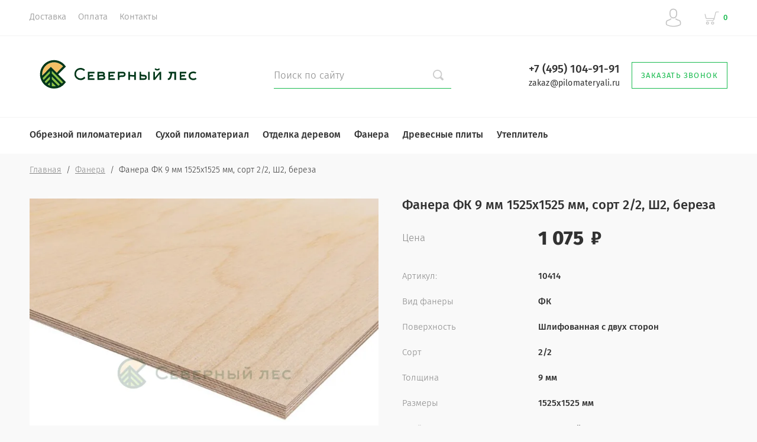

--- FILE ---
content_type: text/html; charset=utf-8
request_url: https://pilomateryali.ru/katalog/fanera/fk/9_mm/10414
body_size: 12628
content:

			<!doctype html>
<html lang="ru">
<head>
<meta charset="utf-8">
<meta name="robots" content="all"/>
<title>Фанера ФК 9 мм 1525х1525 мм, сорт 2/2, Ш2, береза</title>
<meta name="description" content="Фанера ФК 9 мм 1525х1525 мм, сорт 2/2, Ш2, береза">
<meta name="keywords" content="Фанера ФК 9 мм 1525х1525 мм, сорт 2/2, Ш2, береза">
<meta name="SKYPE_TOOLBAR" content="SKYPE_TOOLBAR_PARSER_COMPATIBLE">
<meta name="viewport" content="width=device-width, initial-scale=1.0, maximum-scale=1.0, user-scalable=no">
<meta name="format-detection" content="telephone=no">
<meta http-equiv="x-rim-auto-match" content="none">
<script src="/g/libs/jquery/1.10.2/jquery.min.js"></script>
	<link rel="stylesheet" href="/g/css/styles_articles_tpl.css">
<link rel='stylesheet' type='text/css' href='/shared/highslide-4.1.13/highslide.min.css'/>
<script type='text/javascript' src='/shared/highslide-4.1.13/highslide-full.packed.js'></script>
<script type='text/javascript'>
hs.graphicsDir = '/shared/highslide-4.1.13/graphics/';
hs.outlineType = null;
hs.showCredits = false;
hs.lang={cssDirection:'ltr',loadingText:'Загрузка...',loadingTitle:'Кликните чтобы отменить',focusTitle:'Нажмите чтобы перенести вперёд',fullExpandTitle:'Увеличить',fullExpandText:'Полноэкранный',previousText:'Предыдущий',previousTitle:'Назад (стрелка влево)',nextText:'Далее',nextTitle:'Далее (стрелка вправо)',moveTitle:'Передвинуть',moveText:'Передвинуть',closeText:'Закрыть',closeTitle:'Закрыть (Esc)',resizeTitle:'Восстановить размер',playText:'Слайд-шоу',playTitle:'Слайд-шоу (пробел)',pauseText:'Пауза',pauseTitle:'Приостановить слайд-шоу (пробел)',number:'Изображение %1/%2',restoreTitle:'Нажмите чтобы посмотреть картинку, используйте мышь для перетаскивания. Используйте клавиши вперёд и назад'};</script>

            <!-- 46b9544ffa2e5e73c3c971fe2ede35a5 -->
            <script src='/shared/s3/js/lang/ru.js'></script>
            <script src='/shared/s3/js/common.min.js'></script>
        <link rel='stylesheet' type='text/css' href='/shared/s3/css/calendar.css' /><link rel="icon" href="/favicon.png" type="image/png">

<!--s3_require-->
<link rel="stylesheet" href="/g/basestyle/1.0.1/user/user.css" type="text/css"/>
<link rel="stylesheet" href="/g/basestyle/1.0.1/user/user.brown.css" type="text/css"/>
<script type="text/javascript" src="/g/basestyle/1.0.1/user/user.js" async></script>
<!--/s3_require-->

<link rel='stylesheet' type='text/css' href='/t/images/__csspatch/1/patch.css'/>
			
		
		
		
			<link rel="stylesheet" type="text/css" href="/g/shop2v2/default/css/theme.less.css">		
			<script type="text/javascript" src="/g/printme.js"></script>
		<script type="text/javascript" src="/g/shop2v2/default/js/tpl.js"></script>
		<script type="text/javascript" src="/g/shop2v2/default/js/baron.min.js"></script>
		
			<script type="text/javascript" src="/g/shop2v2/default/js/shop2.2.js"></script>
		
	<script type="text/javascript">shop2.init({"productRefs": {"2635254661":{"vid_fanery":{"362097061":["3261969061"]},"obrabotka":{"362097661":["3261969061"]},"sort_499":{"362098261":["3261969061"]},"tolsina_123":{"362100261":["3261969061"]},"razmery":{"362103861":["3261969061"]},"svojstva":{"362104461":["3261969061"]},"poroda_drevesiny_12":{"362104661":["3261969061"]},"strana":{"362104861":["3261969061"]},"kolicestvo_listov":{"1":["3261969061"]}}},"apiHash": {"getPromoProducts":"ae49447e540e3b8662c0fa589fdecd87","getSearchMatches":"7b8f1f36d3680f6326db5ebc923e97b8","getFolderCustomFields":"a9f7ccf6d39e4f344972c1257ccd9898","getProductListItem":"1825bbbc3a779098d76bb45262b89618","cartAddItem":"64bd30784983e2b9bb78a8340e8586f4","cartRemoveItem":"30fae8328d544433813e0cf234a24fd8","cartUpdate":"4307d6d83f7846c882f8f864c277220b","cartRemoveCoupon":"2078dfbaa5719a6efa50d5f746ca8add","cartAddCoupon":"fa9ebe87a4aa85409e11a8b4ff58f6e8","deliveryCalc":"d3fae3bdb2fc4a6a8486310b4dd6ab0d","printOrder":"d0b10f05f2e7669f635a1ab4f1c4c833","cancelOrder":"111e03d0b8754aaefe038efd1ef671b6","cancelOrderNotify":"cf57121f32e36d73b3edf70f2f29d010","repeatOrder":"049b5a34b9cf208f13500d8a3f3122f2","paymentMethods":"c09e33bb58232c5da2dcb5f95729ac71","compare":"5c5ff886a156861516a61aa7a305338f"},"hash": null,"verId": 2575614,"mode": "product","step": "","uri": "/katalog","IMAGES_DIR": "/d/","my": {"show_sections":true,"lazy_load_subpages":false,"new_alias":"New!","special_alias":"Sale!","price_fa_rouble":true,"buy_alias":"\u0412 \u043a\u043e\u0440\u0437\u0438\u043d\u0443","show_rating_sort":true,"gr_slider_enable_blackout":true,"hide_in_filter":["price"],"hide_share":true},"shop2_cart_order_payments": 3,"cf_margin_price_enabled": 0,"maps_yandex_key":"","maps_google_key":""});shop2.facets.enabled = true;</script>
<style type="text/css">.product-item-thumb {width: 312px;}.product-item-thumb .product-image, .product-item-simple .product-image {height: 312px;width: 312px;}.product-item-thumb .product-amount .amount-title {width: 216px;}.product-item-thumb .product-price {width: 262px;}.shop2-product .product-side-l {width: 200px;}.shop2-product .product-image {height: 190px;width: 200px;}.shop2-product .product-thumbnails li {width: 56px;height: 56px;}</style>
<script src="/g/libs/owl-carousel/2.2.1/owl.carousel.min.js" charset="utf-8"></script>
<script src="/g/libs/jquery-formstyler/1.7.4/jquery.formstyler.min.js"></script>
<script type="text/javascript" src="/g/s3/misc/eventable/0.0.1/s3.eventable.js"></script>
<script type="text/javascript" src="/g/s3/misc/math/0.0.1/s3.math.js"></script>
<script type="text/javascript" src="/g/s3/menu/allin/0.0.2/s3.menu.allin.js"></script>
<script src="/g/s3/misc/form/1.0.0/s3.form.js" charset="utf-8"></script>
<script src="/g/templates/shop2/2.74.2/js/plugins.min.js" charset="utf-8"></script>
<script src="/t/v14630/images/js/local_main.js" charset="utf-8"></script>
 <link rel="stylesheet" href="/t/v14630/images/theme9/theme.scss.css">
<!--[if lt IE 10]>
<script src="/g/libs/ie9-svg-gradient/0.0.1/ie9-svg-gradient.min.js"></script>
<script src="/g/libs/jquery-placeholder/2.0.7/jquery.placeholder.min.js"></script>
<script src="/g/libs/jquery-textshadow/0.0.1/jquery.textshadow.min.js"></script>
<script src="/g/s3/misc/ie/0.0.1/ie.js"></script>
<![endif]-->
<!--[if lt IE 9]>
<script src="/g/libs/html5shiv/html5.js"></script>
<![endif]-->
<link rel="stylesheet" href="/t/images/css/bdr_style.scss.css">

<script src="/g/templates/shop2/2.72.2/js/resizeController.js"></script>

<script src="/t/v14630/images/js/jquery.matchheigh.js"></script>

<script src="/t/v14630/images/site.addons.js"></script>
<link rel="stylesheet" href="/t/v14630/images/site.addons.scss.css">
<link rel="stylesheet" href="/t/v14630/images/css/dop_styles.scss.css">
<script src="/t/v14630/images/js/site.addons.js"></script>

</head>
<body class="page-mode-product" style="opacity: 0;">
	
	<div class="site-wrapper st-container" id="st-container">
		<div class="site_wrap_in  folder_wrap">
		<header role="banner" class="site-header">
			<div class="header_top">
				<div class="header_top__left_wrap">
											<nav class="menu-top-wrapper">
							<ul class="menu-top menu flex-menu"><li><a href="/dostavka" >Доставка</a></li><li><a href="/oplata" >Оплата</a></li><li><a href="/kontakty" >Контакты</a></li></ul>      
						</nav>    
										<div data-effect="st-effect-1" class="button">
						<div></div>
						<div></div>
						<div></div>
					</div>
				</div>
				<div class="header_top__right_wrap">
					<div class="shop2-block login-form">
	<div class="block-title">
		<span>&nbsp;</span>
	</div>
	<div class="block-body">
					<form method="post" action="/registraciya">
				<strong>Кабинет</strong>
				<input type="hidden" name="mode" value="login" />
				<div class="row">
					<label class="field text"><input type="text" placeholder="Логин" name="login" id="login" tabindex="1" value="" /></label>
				</div>
				<div class="row">
					<label class="field password"><input type="password" placeholder="Пароль" name="password" id="password" tabindex="2" value="" /></label>
				</div>
				<div class="button-wrap"><button type="submit" class="signin-btn" tabindex="3">Войти</button></div>
			<re-captcha data-captcha="recaptcha"
     data-name="captcha"
     data-sitekey="6LcYvrMcAAAAAKyGWWuW4bP1De41Cn7t3mIjHyNN"
     data-lang="ru"
     data-rsize="invisible"
     data-type="image"
     data-theme="light"></re-captcha></form>
			<div class="clear-container"></div>
			<p>
				<a href="/registraciya/register" class="register">Регистрация</a>
				<a href="/registraciya/forgot_password" class="forgot">Забыли пароль?</a>
			</p>
						<div class="g-auth__row g-auth__social-min">
								



				
						<div class="g-form-field__title"><b>Также Вы можете войти через:</b></div>
			<div class="g-social">
																												<div class="g-social__row">
								<a href="/users/hauth/start/vkontakte?return_url=/katalog/fanera/fk/9_mm/10414" class="g-social__item g-social__item--vk-large" rel="nofollow">Vkontakte</a>
							</div>
																
			</div>
			
		
	
			<div class="g-auth__personal-note">
									
			
			 

												Я выражаю <a href="/registraciya?mode=agreement" target="_blank">согласие на передачу и обработку персональных данных</a> в соответствии с <a href="/registraciya?mode=policy" target="_blank">политикой конфиденциальности</a>
				
					</div>
				</div>
						</div>
</div>				<div class="cart-wrapper">
					<div class="cart-block-btn   "><span class="cart-total-amount">0</span></div>
											<div class="cart-block-in">
							<div class="cart-in empty" id="shop2-cart-preview">
	<div class="cart-block">
		<div class="cart_title2">Корзина</div>
		<ul></ul>
		<div class="information-cart">
			<div class="information-cart-in">
				<div class="cart-total-amount"><div class="title">Товаров:</div><span>0</span></div>
				<div class="cart-total-sum"><div class="title">На сумму:</div>0 <span class="rouble"></span></div>
			</div>
		</div>
		<div class="cart-block-bot">
			<a href="/katalog/cart" id="shop2-cart-preview" class="cart-link btn-variant1">Оформить</a>
			<a href="/katalog?mode=cart&action=cleanup" class="remove-all-cart-poruduct">Очистить</a>
		</div>
	</div>
</div>						</div>
									</div>
			</div>
		</div>

		<div class="header_middle">
			<div class="header_middle__left_wrap">
									<a class="logo-top" href="https://pilomateryali.ru">
					              <span href="https://pilomateryali.ru" class="sn-logo" style="display: inline-block; width: 300px; height:px;">      
  <img src="/thumb/2/4cXkT4-CAiXryBFlXzYgAw/300r/d/logo_severnyy_les.svg" style="max-width: 100%;">
  </span>
  			<div class="name"></div>
						<div class="activity"></div>
					</a>
							</div>
			<div class="header_middle__right_wrap">
				<div class="contacts_wrap">
														<div class="phone">
												<div class="phone_in">
															<a href="tel:+74951049191"><span>+7 (495) 104-91-91</span></a>
																					<div class="site-mail">
								<a href="mailto:zakaz@pilomateryali.ru">zakaz@pilomateryali.ru</a>
							</div>
																				</div>
						
					</div>
								<a href="#" class="callback">
										<div>Заказать звонок</div>
				</a>
	
				</div>
						<div class="form_wrap_fixed">
			<div class="form_in">
				<div class="close_form">
					<div></div>
					<div></div>
				</div>
				<div class="form_inputs_wrap">
					<div class="form_wrap_in">
						<div class="tpl-anketa" data-api-url="/-/x-api/v1/public/?method=form/postform&param[form_id]=75420661" data-api-type="form">
	<div class="title">Заказать звонок</div>			<form method="post" action="/" data-s3-anketa-id="75420661">
		<input type="hidden" name="params[placeholdered_fields]" value="1" />
		<input type="hidden" name="form_id" value="75420661">
		<input type="hidden" name="tpl" value="global:form.minimal-2.2.74.tpl">
									        <div class="tpl-field type-text">
                                          <div class="field-value">
                                    <input   type="text" size="30" maxlength="100" value="" name="d[0]" placeholder="Имя" />
	            	            	          </div>
	        </div>
	        						        <div class="tpl-field type-text">
                                          <div class="field-value">
                                    <input   type="text" size="30" maxlength="100" value="" name="d[2]" placeholder="Телефон" />
	            	            	          </div>
	        </div>
	        		
		
		<div class="tpl-field tpl-field-button">
			<button type="submit" class="tpl-form-button">Отправить</button>
		</div>

		<re-captcha data-captcha="recaptcha"
     data-name="captcha"
     data-sitekey="6LcYvrMcAAAAAKyGWWuW4bP1De41Cn7t3mIjHyNN"
     data-lang="ru"
     data-rsize="invisible"
     data-type="image"
     data-theme="light"></re-captcha></form>
					</div>
					</div>
				</div>
			</div>
		</div>
	</div>
</div>
<div class="header_bottom">
	<div class="header_bottom__left_wrap">
		<nav class="st-menu st-effect-1">
			<div class="header_top">
				<div class="header_top__left_wrap">
					<div class="menu_closer">
						<div></div>
						<div></div>
						<div></div>
					</div>
				</div>
				<div class="header_top__right_wrap">
					<div class="flex_fix_wrapper">
						<div class="shop2-block login-form">
	<div class="block-title">
		<span>&nbsp;</span>
	</div>
	<div class="block-body">
					<form method="post" action="/registraciya">
				<strong>Кабинет</strong>
				<input type="hidden" name="mode" value="login" />
				<div class="row">
					<label class="field text"><input type="text" placeholder="Логин" name="login" id="login" tabindex="1" value="" /></label>
				</div>
				<div class="row">
					<label class="field password"><input type="password" placeholder="Пароль" name="password" id="password" tabindex="2" value="" /></label>
				</div>
				<div class="button-wrap"><button type="submit" class="signin-btn" tabindex="3">Войти</button></div>
			<re-captcha data-captcha="recaptcha"
     data-name="captcha"
     data-sitekey="6LcYvrMcAAAAAKyGWWuW4bP1De41Cn7t3mIjHyNN"
     data-lang="ru"
     data-rsize="invisible"
     data-type="image"
     data-theme="light"></re-captcha></form>
			<div class="clear-container"></div>
			<p>
				<a href="/registraciya/register" class="register">Регистрация</a>
				<a href="/registraciya/forgot_password" class="forgot">Забыли пароль?</a>
			</p>
						<div class="g-auth__row g-auth__social-min">
								



				
						<div class="g-form-field__title"><b>Также Вы можете войти через:</b></div>
			<div class="g-social">
																												<div class="g-social__row">
								<a href="/users/hauth/start/vkontakte?return_url=/katalog/fanera/fk/9_mm/10414" class="g-social__item g-social__item--vk-large" rel="nofollow">Vkontakte</a>
							</div>
																
			</div>
			
		
	
			<div class="g-auth__personal-note">
									
			
			 

												Я выражаю <a href="/registraciya?mode=agreement" target="_blank">согласие на передачу и обработку персональных данных</a> в соответствии с <a href="/registraciya?mode=policy" target="_blank">политикой конфиденциальности</a>
				
					</div>
				</div>
						</div>
</div>						<div class="menu_closer"></div>
					</div>
				</div>
			</div>
			 
			
			
							<ul class="menu-top clearfix">
															
											<li class="has-child"><a href="/katalog/obreznoj_pilomaterial">Обрезной пиломатериал</a>
																													
										
																							<ul class="level-2 folderEmpty">
																	
																								
											<li class="has-child"><a href="/katalog/obreznoj_pilomaterial/doska_obreznaya"><span>Доска обрезная</span></a>
										
										
																							<ul class="level-3 folderEmpty">
																								
											<li ><a href="/katalog/obreznoj_pilomaterial/doska_obreznaya/25_100_6000_mm"><span>25х100х6000 мм</span></a>
										
										
																							</li>
																							
											<li ><a href="/katalog/obreznoj_pilomaterial/doska_obreznaya/25_150_6000_mm"><span>25х150х6000 мм</span></a>
										
										
																							</li>
																							
											<li ><a href="/katalog/obreznoj_pilomaterial/doska_obreznaya/25_200_6000_mm"><span>25х200х6000 мм</span></a>
										
										
																							</li>
																							
											<li ><a href="/katalog/obreznoj_pilomaterial/doska_obreznaya/30_100_6000_mm"><span>30х100х6000 мм</span></a>
										
										
																							</li>
																							
											<li ><a href="/katalog/obreznoj_pilomaterial/doska_obreznaya/30_150_6000_mm"><span>30х150х6000 мм</span></a>
										
										
																							</li>
																							
											<li ><a href="/katalog/obreznoj_pilomaterial/doska_obreznaya/30_200_6000_mm"><span>30х200х6000 мм</span></a>
										
										
																							</li>
																							
											<li ><a href="/katalog/obreznoj_pilomaterial/doska_obreznaya/40_100_6000_mm"><span>40х100х6000 мм</span></a>
										
										
																							</li>
																							
											<li ><a href="/katalog/obreznoj_pilomaterial/doska_obreznaya/40_150_6000_mm"><span>40х150х6000 мм</span></a>
										
										
																							</li>
																							
											<li ><a href="/katalog/obreznoj_pilomaterial/doska_obreznaya/40_200_6000_mm"><span>40х200х6000 мм</span></a>
										
										
																							</li>
																							
											<li ><a href="/katalog/obreznoj_pilomaterial/doska_obreznaya/50_100_6000_mm"><span>50х100х6000 мм</span></a>
										
										
																							</li>
																							
											<li ><a href="/katalog/obreznoj_pilomaterial/doska_obreznaya/50_150_6000_mm"><span>50х150х6000 мм</span></a>
										
										
																							</li>
																							
											<li ><a href="/katalog/obreznoj_pilomaterial/doska_obreznaya/50_200_6000_mm"><span>50х200х6000 мм</span></a>
										
										
																							</li>
															</ul></li>
																							
											<li class="has-child"><a href="/katalog/obreznoj_pilomaterial/brus"><span>Брус</span></a>
										
										
																							<ul class="level-3 folderEmpty">
																								
											<li ><a href="/katalog/obreznoj_pilomaterial/brus/50_100_6000_mm"><span>50х100х6000 мм</span></a>
										
										
																							</li>
																							
											<li ><a href="/katalog/obreznoj_pilomaterial/brus/50_150_6000_mm"><span>50х150х6000 мм</span></a>
										
										
																							</li>
																							
											<li ><a href="/katalog/obreznoj_pilomaterial/brus/50_200_6000_mm"><span>50х200х6000 мм</span></a>
										
										
																							</li>
																							
											<li ><a href="/katalog/obreznoj_pilomaterial/brus/100_100_6000_mm"><span>100х100х6000 мм</span></a>
										
										
																							</li>
																							
											<li ><a href="/katalog/obreznoj_pilomaterial/brus/100_150_6000_mm"><span>100х150х6000 мм</span></a>
										
										
																							</li>
																							
											<li ><a href="/katalog/obreznoj_pilomaterial/brus/100_200_6000_mm"><span>100х200х6000 мм</span></a>
										
										
																							</li>
																							
											<li ><a href="/katalog/obreznoj_pilomaterial/brus/150_150_6000_mm"><span>150х150х6000 мм</span></a>
										
										
																							</li>
																							
											<li ><a href="/katalog/obreznoj_pilomaterial/brus/150_200_6000_mm"><span>150х200х6000 мм</span></a>
										
										
																							</li>
																							
											<li ><a href="/katalog/obreznoj_pilomaterial/brus/200_200_6000_mm"><span>200х200х6000 мм</span></a>
										
										
																							</li>
															</ul></li>
																							
											<li class="has-child"><a href="/katalog/obreznoj_pilomaterial/brusok"><span>Брусок</span></a>
										
										
																							<ul class="level-3 folderEmpty">
																								
											<li ><a href="/katalog/obreznoj_pilomaterial/brusok/25_50_3000_mm"><span>25х50х3000 мм</span></a>
										
										
																							</li>
																							
											<li ><a href="/katalog/obreznoj_pilomaterial/brusok/30_50_3000_mm"><span>30х50х3000 мм</span></a>
										
										
																							</li>
																							
											<li ><a href="/katalog/obreznoj_pilomaterial/brusok/30_60_3000_mm"><span>30х60х3000 мм</span></a>
										
										
																							</li>
																							
											<li ><a href="/katalog/obreznoj_pilomaterial/brusok/40_40_3000_mm"><span>40х40х3000 мм</span></a>
										
										
																							</li>
																							
											<li ><a href="/katalog/obreznoj_pilomaterial/brusok/40_50_3000_mm"><span>40х50х3000 мм</span></a>
										
										
																							</li>
																							
											<li ><a href="/katalog/obreznoj_pilomaterial/brusok/50_50_3000_mm"><span>50х50х3000 мм</span></a>
										
										
																							</li>
															</ul></li>
																							
											<li ><a href="/katalog/obreznoj_pilomaterial/antiseptirovannaya_doska"><span>Антисептированная доска</span></a>
										
										
																							</li>
																							
											<li ><a href="/katalog/obreznoj_pilomaterial/antiseptirovannyj_brus"><span>Антисептированный брус</span></a>
										
										
																							</li>
															</ul></li>
																							
											<li class="has-child"><a href="/katalog/suhoj_pilomaterial">Сухой пиломатериал</a>
																													
										
																							<ul class="level-2 folderEmpty">
																	
																								
											<li ><a href="/katalog/suhoj_pilomaterial/doska_obreznaya_suhaya"><span>Доска обрезная сухая</span></a>
										
										
																							</li>
																							
											<li ><a href="/katalog/suhoj_pilomaterial/brus_obreznoj_suhoj"><span>Брус обрезной сухой</span></a>
										
										
																							</li>
																							
											<li ><a href="/katalog/suhoj_pilomaterial/doska_strogannaya_suhaya"><span>Доска строганная сухая</span></a>
										
										
																							</li>
																							
											<li ><a href="/katalog/suhoj_pilomaterial/rejka_strogannaya_suhaya"><span>Рейка строганная сухая</span></a>
										
										
																							</li>
																							
											<li ><a href="/katalog/suhoj_pilomaterial/brus_strogannyj_suhoj"><span>Брус строганный сухой</span></a>
										
										
																							</li>
																							
											<li ><a href="/katalog/suhoj_pilomaterial/brusok_strogannyj_suhoj"><span>Брусок строганный сухой</span></a>
										
										
																							</li>
																							
											<li class="has-child"><a href="/katalog/brus_profilirovannyj"><span>Брус профилированный</span></a>
										
										
																							<ul class="level-3 folderEmpty">
																								
											<li ><a href="/katalog/suhoj_pilomaterial/brus_profilirovannyj/100_150_6000_mm"><span>100х150х6000 мм</span></a>
										
										
																							</li>
																							
											<li ><a href="/katalog/suhoj_pilomaterial/brus_profilirovannyj/100_200_6000_mm"><span>100х200х6000 мм</span></a>
										
										
																							</li>
																							
											<li ><a href="/katalog/suhoj_pilomaterial/brus_profilirovannyj/150_150_6000_mm"><span>150х150х6000 мм</span></a>
										
										
																							</li>
																							
											<li ><a href="/katalog/suhoj_pilomaterial/brus_profilirovannyj/150_200_6000_mm"><span>150х200х6000 мм</span></a>
										
										
																							</li>
																							
											<li ><a href="/katalog/suhoj_pilomaterial/brus_profilirovannyj/200_200_6000_mm"><span>200х200х6000 мм</span></a>
										
										
																							</li>
															</ul></li>
															</ul></li>
																							
											<li class="has-child"><a href="/katalog/otdelka_derevom">Отделка деревом</a>
																													
										
																							<ul class="level-2 folderEmpty">
																	
																								
											<li class="has-child"><a href="/katalog/otdelka_derevom/blok_haus"><span>Блок-хаус</span></a>
										
										
																							<ul class="level-3 folderEmpty">
																								
											<li ><a href="/katalog/otdelka_derevom/blok_haus/ab"><span>АВ</span></a>
										
										
																							</li>
															</ul></li>
																							
											<li class="has-child"><a href="/katalog/otdelka_derevom/imitaciya_brusa"><span>Имитация бруса</span></a>
										
										
																							<ul class="level-3 folderEmpty">
																								
											<li ><a href="/katalog/otdelka_derevom/imitaciya_brusa/ab"><span>АВ</span></a>
										
										
																							</li>
															</ul></li>
																							
											<li class="has-child"><a href="/katalog/otdelka_derevom/evrovagonka"><span>Евровагонка</span></a>
										
										
																							<ul class="level-3 folderEmpty">
																								
											<li ><a href="/katalog/otdelka_derevom/evrovagonka/a"><span>А</span></a>
										
										
																							</li>
																							
											<li ><a href="/katalog/otdelka_derevom/evrovagonka/ab"><span>АВ</span></a>
										
										
																							</li>
																							
											<li ><a href="/katalog/otdelka_derevom/evrovagonka/c"><span>С</span></a>
										
										
																							</li>
															</ul></li>
																							
											<li class="has-child"><a href="/katalog/otdelka_derevom/vagonka_shtil"><span>Вагонка Штиль</span></a>
										
										
																							<ul class="level-3 folderEmpty">
																								
											<li ><a href="/katalog/otdelka_derevom/vagonka_shtil/ab"><span>АВ</span></a>
										
										
																							</li>
															</ul></li>
																							
											<li class="has-child"><a href="/katalog/otdelka_derevom/pogonazhnye_izdeliya"><span>Погонажные изделия</span></a>
										
										
																							<ul class="level-3 folderEmpty">
																								
											<li ><a href="/katalog/otdelka_derevom/pogonazhnye_izdeliya/nalichnik"><span>Наличник</span></a>
										
										
																							</li>
																							
											<li ><a href="/katalog/otdelka_derevom/pogonazhnye_izdeliya/plintus"><span>Плинтус</span></a>
										
										
																							</li>
																							
											<li ><a href="/katalog/otdelka_derevom/pogonazhnye_izdeliya/ugolok"><span>Уголок</span></a>
										
										
																							</li>
																							
											<li ><a href="/katalog/otdelka_derevom/pogonazhnye_izdeliya/raskladka"><span>Раскладка</span></a>
										
										
																							</li>
															</ul></li>
																							
											<li ><a href="/katalog/otdelka_derevom/planken"><span>Планкен</span></a>
										
										
																							</li>
																							
											<li ><a href="/katalog/otdelka_derevom/shpuntovannaya_doska"><span>Шпунтованная доска</span></a>
										
										
																							</li>
																							
											<li ><a href="/katalog/otdelka_derevom/terrasnaya_doska"><span>Террасная доска</span></a>
										
										
																							</li>
															</ul></li>
																							
											<li class="has-child"><a href="/katalog/fanera">Фанера</a>
																													
										
																							<ul class="level-2 folderEmpty">
																	
																								
											<li class="has-child"><a href="/katalog/fanera/fk"><span>Фанера ФК</span></a>
										
										
																							<ul class="level-3 folderEmpty">
																								
											<li ><a href="/katalog/fanera/fk/3_mm"><span>3 мм</span></a>
										
										
																							</li>
																							
											<li ><a href="/katalog/fanera/fk/4_mm"><span>4 мм</span></a>
										
										
																							</li>
																							
											<li ><a href="/katalog/fanera/fk/6_mm"><span>6 мм</span></a>
										
										
																							</li>
																							
											<li ><a href="/katalog/fanera/fk/8_mm"><span>8 мм</span></a>
										
										
																							</li>
																							
											<li ><a href="/katalog/fanera/fk/9_mm"><span>9 мм</span></a>
										
										
																							</li>
																							
											<li ><a href="/katalog/fanera/fk/10_mm"><span>10 мм</span></a>
										
										
																							</li>
																							
											<li ><a href="/katalog/fanera/fk/12_mm"><span>12 мм</span></a>
										
										
																							</li>
																							
											<li ><a href="/katalog/fanera/fk/15_mm"><span>15 мм</span></a>
										
										
																							</li>
																							
											<li ><a href="/katalog/fanera/fk/18_mm"><span>18 мм</span></a>
										
										
																							</li>
																							
											<li ><a href="/katalog/fanera/fk/20_mm"><span>20 мм</span></a>
										
										
																							</li>
																							
											<li ><a href="/katalog/fanera/fk/21_mm"><span>21 мм</span></a>
										
										
																							</li>
																							
											<li ><a href="/katalog/fanera/fk/24_mm"><span>24 мм</span></a>
										
										
																							</li>
															</ul></li>
																							
											<li class="has-child"><a href="/katalog/fanera/fsf"><span>Фанера ФСФ</span></a>
										
										
																							<ul class="level-3 folderEmpty">
																								
											<li ><a href="/katalog/fanera/fsf/4_mm"><span>4 мм</span></a>
										
										
																							</li>
																							
											<li ><a href="/katalog/fanera/fsf/6_mm"><span>6 мм</span></a>
										
										
																							</li>
																							
											<li ><a href="/katalog/fanera/fsf/9_mm"><span>9 мм</span></a>
										
										
																							</li>
																							
											<li ><a href="/katalog/fanera/fsf/12_mm"><span>12 мм</span></a>
										
										
																							</li>
																							
											<li ><a href="/katalog/fanera/fsf/15_mm"><span>15 мм</span></a>
										
										
																							</li>
																							
											<li ><a href="/katalog/fanera/fsf/18_mm"><span>18 мм</span></a>
										
										
																							</li>
																							
											<li ><a href="/katalog/fanera/fsf/21_mm"><span>21 мм</span></a>
										
										
																							</li>
																							
											<li ><a href="/katalog/fanera/fsf/24_mm"><span>24 мм</span></a>
										
										
																							</li>
																							
											<li ><a href="/katalog/fanera/fsf/27_mm"><span>27 мм</span></a>
										
										
																							</li>
																							
											<li ><a href="/katalog/fanera/fsf/30_mm"><span>30 мм</span></a>
										
										
																							</li>
																							
											<li ><a href="/katalog/fanera/fsf/35_mm"><span>35 мм</span></a>
										
										
																							</li>
																							
											<li ><a href="/katalog/fanera/fsf/40_mm"><span>40 мм</span></a>
										
										
																							</li>
															</ul></li>
																							
											<li class="has-child"><a href="/katalog/fanera/laminirovannaya"><span>Фанера ламинированная</span></a>
										
										
																							<ul class="level-3 folderEmpty">
																								
											<li ><a href="/katalog/fanera/laminirovannaya/russia"><span>Россия</span></a>
										
										
																							</li>
																							
											<li ><a href="/katalog/fanera/laminirovannaya/china"><span>Китай</span></a>
										
										
																							</li>
															</ul></li>
															</ul></li>
																							
											<li class="has-child"><a href="/katalog/drevesnye_plity">Древесные плиты</a>
																													
										
																							<ul class="level-2 folderEmpty">
																	
																								
											<li ><a href="/katalog/drevesnye_plity/osp_3"><span>OSB-3</span></a>
										
										
																							</li>
																							
											<li ><a href="/katalog/drevesnye_plity/dsp"><span>ДСП</span></a>
										
										
																							</li>
																							
											<li ><a href="/katalog/drevesnye_plity/dvp"><span>ДВП</span></a>
										
										
																							</li>
																							
											<li ><a href="/katalog/drevesnye_plity/csp"><span>ЦСП</span></a>
										
										
																							</li>
															</ul></li>
																							
											<li class="has-child"><a href="/katalog/uteplitel">Утеплитель</a>
																													
										
																							<ul class="level-2 folderEmpty">
																	
																								
											<li class="has-child"><a href="/katalog/uteplitel/rockwool"><span>Rockwool</span></a>
										
										
																							<ul class="level-3 folderEmpty">
																								
											<li ><a href="/katalog/uteplitel/rockwool/skandik"><span>Скандик</span></a>
										
										
																							</li>
																							
											<li ><a href="/katalog/uteplitel/rockwool/lajt_batts"><span>Лайт Баттс</span></a>
										
										
																							</li>
															</ul></li>
																							
											<li ><a href="/katalog/uteplitel/knauf"><span>Knauf</span></a>
										
										
																							</li>
																							
											<li ><a href="/katalog/isospan"><span>Изоспан</span></a>
										
										
										
					</li></ul>
					
										
					</li></ul>
					
											
		</nav> 
	</div>
	<div class="header_bottom__right_wrap">
		<div class="form_wrapper">
			<div class="form_wrapper-in">
				<div class="form_opener"></div>
				<form action="/search" class="search_form" method="get">
					<input name="search" type="text"  class="search-text" onBlur="this.value=this.value==''?'Поиск по сайту':this.value;" onFocus="this.value=this.value=='Поиск по сайту'?'':this.value;" value="Поиск по сайту" />
					<input type="submit" class="search-button" value="" />
									<re-captcha data-captcha="recaptcha"
     data-name="captcha"
     data-sitekey="6LcYvrMcAAAAAKyGWWuW4bP1De41Cn7t3mIjHyNN"
     data-lang="ru"
     data-rsize="invisible"
     data-type="image"
     data-theme="light"></re-captcha></form> 
							</div>
		</div>
	</div>
</div>
</header>
<div class="content-wrapper clear-self">
			<div class="h1_wrap">
			
<div class="site-path" data-url="/"><a href="/">Главная</a>  /  <a href="/katalog/fanera">Фанера</a>  /  Фанера ФК 9 мм 1525х1525 мм, сорт 2/2, Ш2, береза</div>					</div>   
		        
	<div class="content_in_wrap">
				<main role="main" class="main centered">
			<div class="content">
				<div class="content-inner">	
		<div class="shop2-cookies-disabled shop2-warning hide"></div>
			
	
	
		
							
			
							
			
							
			
		
					




<form method="post" action="/katalog?mode=cart&amp;action=add" accept-charset="utf-8" class="shop2-product">

	<input type="hidden" name="kind_id" value="3261969061"/>
	<input type="hidden" name="product_id" value="2635254661"/>
	<input type="hidden" name="meta" value='{&quot;vid_fanery&quot;:[&quot;362097061&quot;],&quot;obrabotka&quot;:[&quot;362097661&quot;],&quot;sort_499&quot;:[&quot;362098261&quot;],&quot;tolsina_123&quot;:[&quot;362100261&quot;],&quot;razmery&quot;:[&quot;362103861&quot;],&quot;svojstva&quot;:[&quot;362104461&quot;],&quot;poroda_drevesiny_12&quot;:[&quot;362104661&quot;],&quot;strana&quot;:[&quot;362104861&quot;],&quot;kolicestvo_listov&quot;:&quot;1&quot;}'/>
	<div class="product-side-l">
		
		<div class="product-image">
							<a href="/thumb/2/JiCVanivt3MDxkXtOJUT9g/r/d/fanera_fk_9_mm_2_2.jpg" class="product-image-a">
				  <img src="/thumb/2/DdlkOqURmaVmr73IOww7PA/730r730/d/fanera_fk_9_mm_2_2.jpg" alt="Фанера ФК 9 мм 1525х1525 мм, сорт 2/2, Ш2, береза" title="Фанера ФК 9 мм 1525х1525 мм, сорт 2/2, Ш2, береза"/>
				</a>
													<div class="verticalMiddle"></div>
			            		</div>
			</div>
	<div class="product-side-r">
									<h1 class="product_name no-raiting">Фанера ФК 9 мм 1525х1525 мм, сорт 2/2, Ш2, береза</h1>
					
			
			<div class="form-add">
				<span class="price">Цена</span>
				<div class="product-price">
						
						<div class="price-current">
		<strong>1&nbsp;075</strong> <div class="rouble"></div>			</div>
				</div>
				
			</div>
			
					
	
	
					<div class="product_article"><span>Артикул:</span>10414</div>
	
			

		<div class="product-details">

			
 
  
   <div class="shop2-product-options"><div class="odd type-multiselect"><div class="option_name">Вид фанеры</div><div class="option_value">ФК</div></div><div class="even type-multiselect"><div class="option_name">Поверхность</div><div class="option_value">Шлифованная с двух сторон</div></div><div class="odd type-multiselect"><div class="option_name">Сорт</div><div class="option_value">2/2</div></div><div class="even type-multiselect"><div class="option_name">Толщина</div><div class="option_value">9 мм</div></div><div class="odd type-multiselect"><div class="option_name">Размеры</div><div class="option_value">1525х1525 мм</div></div><div class="even type-multiselect"><div class="option_name">Свойства</div><div class="option_value">Влагостойкая</div></div><div class="odd type-multiselect"><div class="option_name">Порода древесины</div><div class="option_value">Берёза</div></div><div class="even type-multiselect"><div class="option_name">Страна</div><div class="option_value">Россия</div></div><div class="odd"><div class="option_name">Количество листов</div><div class="option_value">1 шт.</div></div></div>
  
			<div class="product-compare">
			<label>
				<input type="checkbox" value="3261969061"/>
				Сравнить
			</label>
		</div>
		
 

			
			<div class="shop2-clear-container"></div>
		</div>
				        
				
	<div class="product-amount">
					<div class="amount-title">Количество:</div>
							<div class="shop2-product-amount">
				<button type="button" class="amount-minus">&#8722;</button><input type="text" name="amount" data-kind="3261969061"  data-min="1" data-multiplicity="" maxlength="4" value="1" /><button type="button" class="amount-plus">&#43;</button>
			</div>
						</div>
		<div class="buy_btn">
			
			<button class="shop2-product-btn type-3 buy" type="submit">
			В корзину
		</button>
	

<input type="hidden" value="Фанера ФК 9 мм 1525х1525 мм, сорт 2/2, Ш2, береза" name="product_name" />
<input type="hidden" value="https://pilomateryali.ru/katalog/fanera/fk/9_mm/10414" name="product_link" />			<div class="buy_one_click"><a href="#">Купить оптом</a></div>
		</div>
			</div>
	<div class="shop2-clear-container"></div>
<re-captcha data-captcha="recaptcha"
     data-name="captcha"
     data-sitekey="6LcYvrMcAAAAAKyGWWuW4bP1De41Cn7t3mIjHyNN"
     data-lang="ru"
     data-rsize="invisible"
     data-type="image"
     data-theme="light"></re-captcha></form><!-- Product -->

	



	<div class="shop-product-tabulation" id="product_tabs">
					<ul class="shop-product-tabs">
				<li class="active-tab"><a href="#shop2-tabs-4">Отзывы</a></li>
			</ul>

						<div class="shop-product-desc">
				
				
								
								
									<div class="desc-area review-desc active-area" id="shop2-tabs-4">
						<div class="comments">
	
	
	
			    
		
			<div class="tpl-block-header">Оставьте отзыв</div>

			<div class="tpl-info">
				Заполните обязательные поля <span class="tpl-required">*</span>.
			</div>

			<form action="" method="post" class="tpl-form comments-form"><input type="hidden" name="comment_id" value="" /><div class="tpl-field" ><div class="tpl-value"><input type="text" size="40" id="d_author_name" name="author_name" maxlength="" value ="" placeholder="Имя*" /></div></div><div class="tpl-field" ><div class="tpl-value"><input type="text" size="40" id="d_author" name="author" maxlength="" value ="" placeholder="Электронная почта" /></div></div><div class="tpl-field" ><div class="tpl-value"><textarea cols="55" rows="10" id="d_text" name="text" placeholder="Комментарий*"></textarea></div></div><div class="tpl-field" style="order: -1;"><div class="tpl-value"><div class="tpl-stars"><span>1</span><span>2</span><span>3</span><span>4</span><span>5</span><input name="rating" type="hidden" value="0" /></div></div></div><div class="tpl-field"><input type="submit" class="tpl-button tpl-button-big" value="Отправить" /></div><re-captcha data-captcha="recaptcha"
     data-name="captcha"
     data-sitekey="6LcYvrMcAAAAAKyGWWuW4bP1De41Cn7t3mIjHyNN"
     data-lang="ru"
     data-rsize="invisible"
     data-type="image"
     data-theme="light"></re-captcha></form>
		
	</div>
					</div>
								
				
				
				
			</div><!-- Product Desc -->
		
				<div class="shop2-clear-container"></div>
	</div>

	

<div class="buy-one-click-form-wr">
	    <div class="buy-one-click-form-in" >
	        <div class="close-form">
	        	<div></div>
	        	<div></div>
	        </div>
	        <div class="tpl-anketa" data-api-url="/-/x-api/v1/public/?method=form/postform&param[form_id]=75421061" data-api-type="form">
	<div class="title">Купить оптом</div>			<form method="post" action="/" data-s3-anketa-id="75421061">
		<input type="hidden" name="params[placeholdered_fields]" value="1" />
		<input type="hidden" name="form_id" value="75421061">
		<input type="hidden" name="tpl" value="global:form.minimal-2.2.74.tpl">
									        <div class="tpl-field type-text blockHidden">
                                          <div class="field-value">
                                    <input  type="hidden" size="30" maxlength="100" value="" name="d[0]" placeholder="Название товара"class="productName" />
	            	            	          </div>
	        </div>
	        						        <div class="tpl-field type-text blockHidden">
                                          <div class="field-value">
                                    <input  type="hidden" size="30" maxlength="100" value="" name="d[1]" placeholder="Ссылка на страницу товара"class="productLink" />
	            	            	          </div>
	        </div>
	        						        <div class="tpl-field type-text blockHidden">
                                          <div class="field-value">
                                    <input  type="hidden" size="30" maxlength="100" value="18.218.89.57" name="d[2]" placeholder="IP адрес заказчика" />
	            	            	          </div>
	        </div>
	        						        <div class="tpl-field type-text field-required">
                                          <div class="field-value">
                                    <input required  type="text" size="30" maxlength="100" value="" name="d[3]" placeholder="Ваше имя *" />
	            	            	          </div>
	        </div>
	        						        <div class="tpl-field type-text field-required">
                                          <div class="field-value">
                                    <input required  type="text" size="30" maxlength="100" value="" name="d[4]" placeholder="Телефон *" />
	            	            	          </div>
	        </div>
	        						        <div class="tpl-field type-textarea">
                                          <div class="field-value">
                  	            	<textarea  cols="50" rows="7" name="d[5]" placeholder="Комментарий"></textarea>
	            	            	          </div>
	        </div>
	        		
		
		<div class="tpl-field tpl-field-button">
			<button type="submit" class="tpl-form-button">Отправить</button>
		</div>

		<re-captcha data-captcha="recaptcha"
     data-name="captcha"
     data-sitekey="6LcYvrMcAAAAAKyGWWuW4bP1De41Cn7t3mIjHyNN"
     data-lang="ru"
     data-rsize="invisible"
     data-type="image"
     data-theme="light"></re-captcha></form>
					</div>
	    </div>
</div>


        
            <h4 class="shop2-product-folders-header">Находится в разделах</h4>
        <div class="shop2-product-folders"><a href="/katalog/fanera">Фанера<span></span></a><a href="/katalog/fanera/fk">Фанера ФК<span></span></a><a href="/katalog/fanera/fk/9_mm">9 мм<span></span></a></div>
    
		<p><a href="javascript:shop2.back()" class="shop2-btn shop2-btn-back">Назад</a></p>

	

			
	
	<div class="shop2-panel" id="shop2-panel">
		<div class="shop2-panel-content">
						<a class="shop2-panel-btn disabled">Оформить заказ</a>
			
			<div class="shop2-panel-cart">
				<a class="shop2-panel-link-disabled">Корзина</a>
				<div class="shop2-panel-count">0</div>
					
				<div class="shop2-panel-total">
											пусто
									</div>
			</div>
			
							<div class="shop2-panel-compare">
					<a target="_blank" class="shop2-panel-link-disabled">Сравнение</a>
					<div class="shop2-panel-count">0</div>
				</div>
					</div>
	</div>

	
		</div> <!-- .content-inner -->
			</div> <!-- .content -->
		</main> <!-- .main -->
	</div>
</div> <!-- .content-wrapper -->
</div>
			</div>
<footer role="contentinfo" class="site-footer">
	<div class="footer_main_in">
		<div class="site-footer__left">
			<div class="footer_left_in">
				<div class="footer_name">
					<div class="top">
						<div class="name"></div>
						<div class="activity"></div>
					</div>
											<div class="counters"><!-- Yandex.Metrika counter --> <script type="text/javascript" > (function(m,e,t,r,i,k,a){m[i]=m[i]||function(){(m[i].a=m[i].a||[]).push(arguments)}; m[i].l=1*new Date();k=e.createElement(t),a=e.getElementsByTagName(t)[0],k.async=1,k.src=r,a.parentNode.insertBefore(k,a)}) (window, document, "script", "https://mc.yandex.ru/metrika/tag.js", "ym"); ym(12973657, "init", { clickmap:true, trackLinks:true, accurateTrackBounce:true, webvisor:true }); </script> <noscript><div><img src="https://mc.yandex.ru/watch/12973657" style="position:absolute; left:-9999px;" alt="" /></div></noscript> <!-- /Yandex.Metrika counter -->
<script src="//code.jivosite.com/widget/dvhbTM7u4f" async></script>
<!--__INFO2026-01-19 00:53:19INFO__-->
</div>
										<div class="bottom">
																														<p>&copy;&nbsp;2009&nbsp;&ndash; 2025 СЕВЕРНЫЙ ЛЕС<br />
<span style="font-size:8pt;">Политика конфиденциальности и обработки персональных данных.<br />
Информация на сайте не является публичной офертой.</span></p></div>
					</div>
					<div class="footer_menu">
												<nav class="menu-top-wrapper">
							<ul class="menu-footer clearfix"><li><a href="/dostavka" >Доставка</a></li><li><a href="/oplata" >Оплата</a></li><li><a href="/kontakty" >Контакты</a></li></ul>      
						</nav>    
											</div>
				</div>
			</div>

			<div class="site-footer__right centr">
				<div class="footer_right_in">
					<div class="contscts_wrap">
					<div class="phone">
												<div class="phone_in">
															<a href="tel:+74951049191"><span>+7 (495) 104-91-91</span></a>
																					<div class="site-mail">
								<a href="mailto:zakaz@pilomateryali.ru">zakaz@pilomateryali.ru</a>
							</div>
													</div>
						<div class="free_call">пн-сб: 09.00-19.00</div>
					</div>
																<div class="address">
							<svg xmlns="http://www.w3.org/2000/svg" xmlns:xlink="http://www.w3.org/1999/xlink" width="14px" height="20px">
								<path fill-rule="evenodd" fill="rgb(209, 209, 209)" d="M7.001,0.000 C3.141,0.000 -0.000,3.085 -0.000,6.876 C-0.000,8.029 0.299,9.169 0.864,10.181 C0.875,10.205 0.887,10.229 0.900,10.252 L6.449,19.688 C6.563,19.881 6.773,20.000 7.000,20.000 C7.227,20.000 7.438,19.881 7.551,19.688 L13.100,10.252 C13.113,10.230 13.124,10.209 13.133,10.186 C13.701,9.173 14.000,8.029 14.000,6.876 C14.000,3.085 10.860,0.000 7.001,0.000 ZM7.001,9.375 C5.594,9.375 4.454,8.256 4.454,6.876 C4.454,5.494 5.594,4.375 7.001,4.375 C8.408,4.375 9.546,5.494 9.546,6.876 C9.546,8.256 8.408,9.375 7.001,9.375 Z"/>
							</svg>
							<div>Москва, Ленинский пр-т, 166</div>
						</div>
												</div>
					</div>
	</div>
</div>
<div class="site-footer__left_copy">
	<div class="footer_left_in">
		<div class="footer_name">
										<div class="counters" style="display:none;"><!-- Yandex.Metrika counter --> <script type="text/javascript" > (function(m,e,t,r,i,k,a){m[i]=m[i]||function(){(m[i].a=m[i].a||[]).push(arguments)}; m[i].l=1*new Date();k=e.createElement(t),a=e.getElementsByTagName(t)[0],k.async=1,k.src=r,a.parentNode.insertBefore(k,a)}) (window, document, "script", "https://mc.yandex.ru/metrika/tag.js", "ym"); ym(12973657, "init", { clickmap:true, trackLinks:true, accurateTrackBounce:true, webvisor:true }); </script> <noscript><div><img src="https://mc.yandex.ru/watch/12973657" style="position:absolute; left:-9999px;" alt="" /></div></noscript> <!-- /Yandex.Metrika counter -->
<script src="//code.jivosite.com/widget/dvhbTM7u4f" async></script>
<!--__INFO2026-01-19 00:53:19INFO__-->
</div>
						<div class="bottom">
																				<p>&copy;&nbsp;2009&nbsp;&ndash; 2025 СЕВЕРНЫЙ ЛЕС<br />
<span style="font-size:8pt;">Политика конфиденциальности и обработки персональных данных.<br />
Информация на сайте не является публичной офертой.</span></p></div>
			</div>
		</div>
			</div>
</footer> <!-- .site-footer -->
</div>
</div>
<script>
	
	    $('ul.menu.flex-menu').flexMenu({});
	    $('.header_top > .header_top__left_wrap > .menu-top-wrapper > .menu-top').s3MenuAllIn({
	        type: 'bottom',
	        showTime: 150,
	        hideTime: 150
	    });
	
</script>


<!-- assets.bottom -->
<!-- </noscript></script></style> -->
<script src="/my/s3/js/site.min.js?1768462484" ></script>
<script >/*<![CDATA[*/
var megacounter_key="f6d36be09598d01de88d992319efa424";
(function(d){
    var s = d.createElement("script");
    s.src = "//counter.megagroup.ru/loader.js?"+new Date().getTime();
    s.async = true;
    d.getElementsByTagName("head")[0].appendChild(s);
})(document);
/*]]>*/</script>
<script >/*<![CDATA[*/
$ite.start({"sid":2554713,"vid":2575614,"aid":3076925,"stid":21,"cp":21,"active":true,"domain":"pilomateryali.ru","lang":"ru","trusted":false,"debug":false,"captcha":3,"onetap":[{"provider":"vkontakte","provider_id":"51948365","code_verifier":"ZTDczz3ImMJTYYzzywOOjhMzYlGUzwWcYZUOGMNDOkN"}]});
/*]]>*/</script>
<!-- /assets.bottom -->
</body>
<!-- ID -->
</html>	


--- FILE ---
content_type: text/css
request_url: https://pilomateryali.ru/t/images/__csspatch/1/patch.css
body_size: 3816
content:
html .g-button { background-color: rgb(25, 187, 79); }
html .g-button { background-image: linear-gradient(-180deg, rgb(25, 187, 79) 0%, rgb(25, 187, 79) 100%); }
html .g-button:hover { background-color: rgb(25, 187, 79); }
html .g-button:active { background-color: rgb(25, 187, 79); }
html .g-form-control-text:focus { border-top-color: rgb(25, 187, 79); }
html .g-form-control-text:focus { border-right-color: rgb(25, 187, 79); }
html .g-form-control-text:focus { border-bottom-color: rgb(25, 187, 79); }
html .g-form-control-text:focus { border-left-color: rgb(25, 187, 79); }
html .g-form-control-text:focus { box-shadow: rgb(25, 187, 79) 0px 0px 3px 0px; }
html .tpl-comment .tpl-header { background-color: rgb(255, 255, 255); }
html .shop2-product .product-details { border-top-color: rgb(255, 255, 255); }
html .shop2-product .product-details { border-right-color: rgb(255, 255, 255); }
html .shop2-product .product-details { border-bottom-color: rgb(255, 255, 255); }
html .shop2-product .product-details { border-left-color: rgb(255, 255, 255); }
html #shop2-msg { border-top-color: rgb(25, 187, 79); }
html #shop2-msg { border-right-color: rgb(25, 187, 79); }
html #shop2-msg { border-bottom-color: rgb(25, 187, 79); }
html #shop2-msg { border-left-color: rgb(25, 187, 79); }
html .shop2-input { border-top-color: rgb(25, 187, 79); }
html .shop2-input { border-right-color: rgb(25, 187, 79); }
html .shop2-input { border-bottom-color: rgb(25, 187, 79); }
html .shop2-input { border-left-color: rgb(25, 187, 79); }
html .shop2-textarea { border-top-color: rgb(25, 187, 79); }
html .shop2-textarea { border-right-color: rgb(25, 187, 79); }
html .shop2-textarea { border-bottom-color: rgb(25, 187, 79); }
html .shop2-textarea { border-left-color: rgb(25, 187, 79); }
html body { color: rgb(50, 50, 50); }
html body { background-color: rgb(249, 249, 249); }
html a { color: rgb(72, 72, 72); }
html .site-wrapper { background-color: rgb(249, 249, 249); }
html .content-wrapper .sidebar.left .folder-wrapper .folders-shared > li.opened > a { color: rgb(25, 187, 79); }
html .content-wrapper .sidebar.left .folder-wrapper .folders-shared > li ul li a:hover { color: rgb(25, 187, 79); }
html .content-wrapper .sidebar.left .folder-wrapper .folders-shared > li ul li.opened > a { color: rgb(25, 187, 79); }
html .content-wrapper .shop2-sorting-panel .sort-param.active { color: rgb(25, 187, 79); }
@media (max-width: 768px) { html .content-wrapper .shop2-sorting-panel .buttons_wrap.opened { border-top-color: rgb(25, 187, 79); } }
@media (max-width: 768px) { html .content-wrapper .shop2-sorting-panel .buttons_wrap.opened { border-right-color: rgb(25, 187, 79); } }
@media (max-width: 768px) { html .content-wrapper .shop2-sorting-panel .buttons_wrap.opened { border-bottom-color: rgb(25, 187, 79); } }
@media (max-width: 768px) { html .content-wrapper .shop2-sorting-panel .buttons_wrap.opened { border-left-color: rgb(25, 187, 79); } }
html .content-wrapper .shop2-sorting-panel .shop2-btn.active-view > div { background-color: rgb(25, 187, 79); }
html .product-item-thumb .shop2-product-btn { background-image: url("./21025e7b6440be3351620c3380ca2c44.svg"); }
html .product-item-thumb .shop2-product-btn:hover { background-image: url("./21025e7b6440be3351620c3380ca2c44.svg"); }
html .product-item-thumb .shop2-product-btn:active { background-image: url("./21025e7b6440be3351620c3380ca2c44.svg"); }
html .product-list.product-list-thumbs.pricelist .product-item-thumb .shop2-product-btn.type-2 { background-image: url("./21025e7b6440be3351620c3380ca2c44.svg"); }
html body .content-inner .product-list-thumbs .product-item-thumb:hover { border-top-color: rgb(25, 187, 79); }
html body .content-inner .product-list-thumbs .product-item-thumb:hover { border-right-color: rgb(25, 187, 79); }
html body .content-inner .product-list-thumbs .product-item-thumb:hover { border-bottom-color: rgb(25, 187, 79); }
html body .content-inner .product-list-thumbs .product-item-thumb:hover { border-left-color: rgb(25, 187, 79); }
html .content-inner .shop2-product .product-side-l .product-image { background-color: rgb(249, 249, 249); }
html .content-inner .shop2-product .product-side-l .product-image { box-shadow: rgb(249, 249, 249) 0px 10px 20px 0px; }
html .header_top__left_wrap .menu-top-wrapper .menu-top > li.opened > a { border-top-color: rgb(25, 187, 79); }
html .header_top__left_wrap .menu-top-wrapper .menu-top > li.opened > a { border-right-color: rgb(25, 187, 79); }
html .header_top__left_wrap .menu-top-wrapper .menu-top > li.opened > a { border-bottom-color: rgb(25, 187, 79); }
html .header_top__left_wrap .menu-top-wrapper .menu-top > li.opened > a { border-left-color: rgb(25, 187, 79); }
html .header_top__left_wrap .menu-top-wrapper .menu-top > li > a:hover { border-top-color: rgb(25, 187, 79); }
html .header_top__left_wrap .menu-top-wrapper .menu-top > li > a:hover { border-right-color: rgb(25, 187, 79); }
html .header_top__left_wrap .menu-top-wrapper .menu-top > li > a:hover { border-bottom-color: rgb(25, 187, 79); }
html .header_top__left_wrap .menu-top-wrapper .menu-top > li > a:hover { border-left-color: rgb(25, 187, 79); }
html .header_top__left_wrap .menu-top-wrapper .menu-top > li:hover { border-top-color: rgb(25, 187, 79); }
html .header_top__left_wrap .menu-top-wrapper .menu-top > li:hover { border-right-color: rgb(25, 187, 79); }
html .header_top__left_wrap .menu-top-wrapper .menu-top > li:hover { border-bottom-color: rgb(25, 187, 79); }
html .header_top__left_wrap .menu-top-wrapper .menu-top > li:hover { border-left-color: rgb(25, 187, 79); }
html .cart-wrapper .cart-block-btn.full { color: rgb(25, 187, 79); }
html .cart-wrapper .cart-block-btn.full { background-image: url("./eba5f82ec12a991088b04cea4d3c30fb.svg"); }
html .cart-wrapper .cart-total-amount .title { color: rgb(155, 155, 155); }
html .cart-wrapper .cart-total-amount span { color: rgb(50, 50, 50); }
html .cart-wrapper .cart-total-sum { color: rgb(50, 50, 50); }
html .cart-wrapper .cart-total-sum .title { color: rgb(155, 155, 155); }
html .cart-wrapper .cart-block-bot #shop2-cart-preview { background-color: rgb(25, 187, 79); }
html .cart-wrapper .cart-block-bot .remove-all-cart-poruduct { border-top-color: rgb(25, 187, 79); }
html .cart-wrapper .cart-block-bot .remove-all-cart-poruduct { border-right-color: rgb(25, 187, 79); }
html .cart-wrapper .cart-block-bot .remove-all-cart-poruduct { border-bottom-color: rgb(25, 187, 79); }
html .cart-wrapper .cart-block-bot .remove-all-cart-poruduct { border-left-color: rgb(25, 187, 79); }
html .cart-wrapper .cart-block-bot .remove-all-cart-poruduct { color: rgb(25, 187, 79); }
html .cart-wrapper .cart-block-bot .remove-all-cart-poruduct { background-image: url("./203d8352d41a620625790b8d18986e88.svg"); }
html .form_wrapper.opened::after { background-color: rgb(25, 187, 79); }
html .search_form.opened { border-bottom-color: rgb(25, 187, 79); }
html .login-form .block-title span { background-image: url("./0d754787defcc238016240ae4c4339f6.svg"); }
html .login-form .block-body .row input[type="text"]:focus { box-shadow: rgb(25, 187, 79) 0px 0px 0px 1px; }
html .login-form .block-body .row input[type="password"]:focus { box-shadow: rgb(25, 187, 79) 0px 0px 0px 1px; }
html .login-form .block-body .button-wrap .signin-btn { background-color: rgb(25, 187, 79); }
html .content .buy_btn .buy_one_click a { border-top-color: rgb(25, 187, 79); }
html .content .buy_btn .buy_one_click a { border-right-color: rgb(25, 187, 79); }
html .content .buy_btn .buy_one_click a { border-bottom-color: rgb(25, 187, 79); }
html .content .buy_btn .buy_one_click a { border-left-color: rgb(25, 187, 79); }
html .content .buy_btn .buy_one_click a { color: rgb(25, 187, 79); }
html .shop-product-tabulation .shop-product-tabs li.r-tabs-state-active { box-shadow: rgb(25, 187, 79) 0px -4px 0px 0px inset; }
html .shop-product-tabulation .shop-product-desc .desc-area { color: rgb(50, 50, 50); }
html .shop-product-tabulation .shop-product-desc .desc-area.review-desc input[type="text"]:focus { box-shadow: rgb(25, 187, 79) 0px 0px 0px 1px; }
html .shop-product-tabulation .shop-product-desc .desc-area.review-desc textarea:focus { box-shadow: rgb(25, 187, 79) 0px 0px 0px 1px; }
html .shop-product-tabulation .shop-product-desc .desc-area.review-desc input[type="submit"] { background-color: rgb(25, 187, 79); }
html .shop-product-tabulation .shop-product-desc .desc-area.review-desc input[type="submit"]:focus { background-color: rgb(25, 187, 79); }
html .shop-product-tabulation .shop-product-desc .desc-area.review-desc .tpl-stars span.tpl-active { background-image: url("./c3a4c629fcb162f18c45bd76f8879511.svg"); }
html .params_opener { color: rgb(25, 187, 79); }
html body .content .shop2-product-amount .amount-minus:hover { border-bottom-color: rgb(25, 187, 79); }
html body .content .shop2-product-amount .amount-minus:hover { color: rgb(25, 187, 79); }
html body .content .shop2-product-amount .amount-plus:hover { border-bottom-color: rgb(25, 187, 79); }
html body .content .shop2-product-amount .amount-plus:hover { color: rgb(25, 187, 79); }
html body .content .shop2-product-amount .amount-minus:hover { background-image: url("./c328bc636812121e0b08cd38c0d122a2.svg"); }
html body .content .shop2-product-amount .amount-plus:hover { background-image: url("./ec5043a5bf8ea82118a804906c7b3e52.svg"); }
html .shop2-btn.shop2-cart-update { color: rgb(25, 187, 79); }
html .shop2-btn.shop2-cart-update { border-top-color: rgb(25, 187, 79); }
html .shop2-btn.shop2-cart-update { border-right-color: rgb(25, 187, 79); }
html .shop2-btn.shop2-cart-update { border-bottom-color: rgb(25, 187, 79); }
html .shop2-btn.shop2-cart-update { border-left-color: rgb(25, 187, 79); }
html .shop2-btn.shop2-cart-update::after { background-image: url("./43c435639ed20798d1300522be8ef30d.svg"); }
html .shop2-cart-total .tax_wrap .title { color: rgb(155, 155, 155); }
html .shop2-cart-total .total_wrap-in .title { color: rgb(155, 155, 155); }
html .content-inner input[type="submit"] { background-color: rgb(25, 187, 79); }
html body .content .table-registration .cell-l button.shop2-btn { background-color: rgb(25, 187, 79); }
html body .content .table-registration .cell-r p a { color: rgb(25, 187, 79); }
html body .content .table-registration .cell-r p a.shop2-btn { border-top-color: rgb(25, 187, 79); }
html body .content .table-registration .cell-r p a.shop2-btn { border-right-color: rgb(25, 187, 79); }
html body .content .table-registration .cell-r p a.shop2-btn { border-bottom-color: rgb(25, 187, 79); }
html body .content .table-registration .cell-r p a.shop2-btn { border-left-color: rgb(25, 187, 79); }
html body .content .table-registration .cell-r p a.shop2-btn { color: rgb(25, 187, 79); }
html .header_middle__right_wrap .callback { color: rgb(25, 187, 79); }
html .header_middle__right_wrap .callback { border-top-color: rgb(25, 187, 79); }
html .header_middle__right_wrap .callback { border-right-color: rgb(25, 187, 79); }
html .header_middle__right_wrap .callback { border-bottom-color: rgb(25, 187, 79); }
html .header_middle__right_wrap .callback { border-left-color: rgb(25, 187, 79); }
html .header_middle__right_wrap .callback svg { fill: rgb(25, 187, 79); }
html .header_middle__right_wrap .form_wrap_fixed .close_form > div { background-color: rgb(25, 187, 79); }
html .header_middle__right_wrap .form_wrap_in button { background-color: rgb(25, 187, 79); }
html .header_middle__right_wrap .form_wrap_in input[type="text"]:focus { border-top-color: rgb(25, 187, 79); }
html .header_middle__right_wrap .form_wrap_in input[type="text"]:focus { border-right-color: rgb(25, 187, 79); }
html .header_middle__right_wrap .form_wrap_in input[type="text"]:focus { border-bottom-color: rgb(25, 187, 79); }
html .header_middle__right_wrap .form_wrap_in input[type="text"]:focus { border-left-color: rgb(25, 187, 79); }
html .header_middle__right_wrap .form_wrap_in textarea:focus { border-top-color: rgb(25, 187, 79); }
html .header_middle__right_wrap .form_wrap_in textarea:focus { border-right-color: rgb(25, 187, 79); }
html .header_middle__right_wrap .form_wrap_in textarea:focus { border-bottom-color: rgb(25, 187, 79); }
html .header_middle__right_wrap .form_wrap_in textarea:focus { border-left-color: rgb(25, 187, 79); }
html .address { color: rgb(50, 50, 50); }
html .free_call { color: rgb(50, 50, 50); }
html .st-menu.menu_hide .menu_max_opener { box-shadow: rgb(25, 187, 79) 0px -4px 0px 0px inset; }
@media (min-width: 1024px) and (min-width: 521px) { html .st-menu:not(.menu_hide) .menu-top > li.opened > a { box-shadow: rgb(25, 187, 79) 0px -4px 0px 0px inset; } }
@media (min-width: 1024px) and (min-width: 521px) { html .st-menu:not(.menu_hide) .menu-top > li > a:hover { box-shadow: rgb(25, 187, 79) 0px -4px 0px 0px inset; } }
@media (max-width: 1025px) and (min-width: 521px) { html .st-menu:not(.menu_hide) .menu-top > li.has-child > a:hover { background-image: url("./af7f7e5a112af67219670f8397a2330b.svg"); } }
@media (max-width: 1025px) and (min-width: 521px) { html .st-menu:not(.menu_hide) .menu-top > li.opened.has-child > a { background-image: url("./af7f7e5a112af67219670f8397a2330b.svg"); } }
@media (max-width: 1025px) and (min-width: 521px) { html .st-menu:not(.menu_hide) .menu-top > li.opened > a { color: rgb(25, 187, 79); } }
html .slider .slider_item:hover .link { border-top-color: rgb(25, 187, 79); }
html .slider .slider_item:hover .link { border-right-color: rgb(25, 187, 79); }
html .slider .slider_item:hover .link { border-bottom-color: rgb(25, 187, 79); }
html .slider .slider_item:hover .link { border-left-color: rgb(25, 187, 79); }
html .slider .slider_item:hover .link { background-color: rgb(25, 187, 79); }
html .slider .owl-prev { background-image: url("./568b7f45732e42ca3583264d52f08a66.svg"); }
html .slider .owl-next { background-image: url("./568b7f45732e42ca3583264d52f08a66.svg"); }
html .slider .slider-counter > span { color: rgb(50, 50, 50); }
html .slider .slider-counter .current-index { color: rgb(25, 187, 79); }
html .slider .slider-counter .slide-length { color: rgb(50, 50, 50); }
html .categories_wrap .all_categories { background-color: rgb(25, 187, 79); }
html .categories__top .title { border-bottom-color: rgb(25, 187, 79); }
html .tiles_wrap__left .title { color: rgb(50, 50, 50); }
html .tiles_wrap__left .btn { color: rgb(25, 187, 79); }
html .tiles_wrap__left .btn { border-top-color: rgb(25, 187, 79); }
html .tiles_wrap__left .btn { border-right-color: rgb(25, 187, 79); }
html .tiles_wrap__left .btn { border-bottom-color: rgb(25, 187, 79); }
html .tiles_wrap__left .btn { border-left-color: rgb(25, 187, 79); }
html .tiles_wrap__left .btn:hover { background-image: url("./af7f7e5a112af67219670f8397a2330b.svg"); }
@media (max-width: 1024px) { html .tiles_wrap__left .btn { background-image: url("./af7f7e5a112af67219670f8397a2330b.svg"); } }
html .tiles_wrap__left .tile_in_wrap::after { background-color: rgba(255, 255, 255, 0); }
@media (min-width: 1025px) { html .tiles_wrap__left .tile_in_wrap:hover::after { box-shadow: rgb(25, 187, 79) 0px 0px 0px 4px inset; } }
@media (min-width: 1025px) { html .tiles_wrap__left .tile_in_wrap:hover .btn { background-image: url("./af7f7e5a112af67219670f8397a2330b.svg"); } }
html .tiles_wrap__right .title { color: rgb(50, 50, 50); }
html .tiles_wrap__right .btn { color: rgb(25, 187, 79); }
html .tiles_wrap__right .btn { border-top-color: rgb(25, 187, 79); }
html .tiles_wrap__right .btn { border-right-color: rgb(25, 187, 79); }
html .tiles_wrap__right .btn { border-bottom-color: rgb(25, 187, 79); }
html .tiles_wrap__right .btn { border-left-color: rgb(25, 187, 79); }
html .tiles_wrap__right .btn { background-image: url("./af7f7e5a112af67219670f8397a2330b.svg"); }
html .tiles_wrap__right .btn:hover { background-image: url("./af7f7e5a112af67219670f8397a2330b.svg"); }
@media (max-width: 1024px) { html .tiles_wrap__right .btn { background-image: url("./af7f7e5a112af67219670f8397a2330b.svg"); } }
html .tiles_wrap__right .tile_item .tile_in_wrap::after { background-color: rgba(255, 255, 255, 0); }
@media (min-width: 1025px) { html .tiles_wrap__right .tile_item .tile_in_wrap:hover::after { box-shadow: rgb(25, 187, 79) 0px 0px 0px 4px inset; } }
@media (min-width: 1025px) { html .tiles_wrap__right .tile_item .tile_in_wrap:hover .btn { background-image: url("./af7f7e5a112af67219670f8397a2330b.svg"); } }
html body .slider_bottom .owl-next:hover { background-image: url("./36d2001e88c05a248eef9fa2ced59bf3.svg"); }
html body .slider_bottom .owl-prev:hover { background-image: url("./36d2001e88c05a248eef9fa2ced59bf3.svg"); }
html .bottom_banner:hover .bottom_banner__btn { border-top-color: rgb(25, 187, 79); }
html .bottom_banner:hover .bottom_banner__btn { border-right-color: rgb(25, 187, 79); }
html .bottom_banner:hover .bottom_banner__btn { border-bottom-color: rgb(25, 187, 79); }
html .bottom_banner:hover .bottom_banner__btn { border-left-color: rgb(25, 187, 79); }
html .bottom_banner:hover .bottom_banner__btn { background-color: rgb(25, 187, 79); }
html .about_news_wrap .title_wrap { border-bottom-color: rgb(25, 187, 79); }
html body .site-wrapper .shop2-pagelist .page-last a { background-image: url("./c667529ceefaf67cfb58f66e82efa4a5.svg"); }
html body .site-wrapper .shop2-pagelist .page-next a { background-image: url("./c667529ceefaf67cfb58f66e82efa4a5.svg"); }
html body .site-wrapper .shop2-pagelist .page-num.active-num { box-shadow: rgb(25, 187, 79) 0px -1px 0px 0px inset; }
html body .site-wrapper .shop2-pagelist .page-num a:hover { color: rgb(25, 187, 79); }
html .site-footer .form_wrap input[type="text"]:focus { border-top-color: rgb(25, 187, 79); }
html .site-footer .form_wrap input[type="text"]:focus { border-right-color: rgb(25, 187, 79); }
html .site-footer .form_wrap input[type="text"]:focus { border-bottom-color: rgb(25, 187, 79); }
html .site-footer .form_wrap input[type="text"]:focus { border-left-color: rgb(25, 187, 79); }
html .site-footer .form_wrap button { background-color: rgb(25, 187, 79); }
html body .content-wrapper .product-side-r .shop2-product-btn.type-3.buy { background-color: rgb(25, 187, 79); }
@media (min-width: 1025px) { html body .content-wrapper .product-side-r .shop2-product-btn.type-3.buy:hover { background-color: rgb(25, 187, 79); } }
@media (max-width: 1024px) { html body .content-wrapper .product-side-r .shop2-product-btn.type-3.buy { background-color: rgb(25, 187, 79); } }
html body .content-wrapper .product-side-r .shop2-product-btn { border-top-color: rgb(25, 187, 79); }
html body .content-wrapper .product-side-r .shop2-product-btn { border-right-color: rgb(25, 187, 79); }
html body .content-wrapper .product-side-r .shop2-product-btn { border-bottom-color: rgb(25, 187, 79); }
html body .content-wrapper .product-side-r .shop2-product-btn { border-left-color: rgb(25, 187, 79); }
html .sort-wrap .sorting-block { border-right-color: rgb(25, 187, 79); }
html .sort-wrap .sorting-block { border-bottom-color: rgb(25, 187, 79); }
html .sort-wrap .sorting-block { border-left-color: rgb(25, 187, 79); }
html .sort-wrap .sorting-block li a:hover { color: rgb(25, 187, 79); }
html .sort-wrap .sort-wrap-name.open { border-top-color: rgb(25, 187, 79); }
html .sort-wrap .sort-wrap-name.open { border-right-color: rgb(25, 187, 79); }
html .sort-wrap .sort-wrap-name.open { border-left-color: rgb(25, 187, 79); }
html .product-list.product-list-thumbs.simple .shop2-product-btn { color: rgb(25, 187, 79); }
html .product-list.product-list-thumbs.simple .shop2-product-btn { border-top-color: rgb(25, 187, 79); }
html .product-list.product-list-thumbs.simple .shop2-product-btn { border-right-color: rgb(25, 187, 79); }
html .product-list.product-list-thumbs.simple .shop2-product-btn { border-bottom-color: rgb(25, 187, 79); }
html .product-list.product-list-thumbs.simple .shop2-product-btn { border-left-color: rgb(25, 187, 79); }
html .product-list.product-list-thumbs.pricelist .shop2-product-btn { color: rgb(25, 187, 79); }
html .product-list.product-list-thumbs.pricelist .shop2-product-btn { border-top-color: rgb(25, 187, 79); }
html .product-list.product-list-thumbs.pricelist .shop2-product-btn { border-right-color: rgb(25, 187, 79); }
html .product-list.product-list-thumbs.pricelist .shop2-product-btn { border-bottom-color: rgb(25, 187, 79); }
html .product-list.product-list-thumbs.pricelist .shop2-product-btn { border-left-color: rgb(25, 187, 79); }
html .product-list.product-list-thumbs.simple .shop2-product-btn:hover { background-image: url("./21025e7b6440be3351620c3380ca2c44.svg"); }
html .product-list.product-list-thumbs.pricelist .shop2-product-btn:hover { background-image: url("./21025e7b6440be3351620c3380ca2c44.svg"); }
@media (max-width: 1024px) { html .st-pusher::after { background-color: rgb(249, 249, 249); } }
html .noUi-horizontal .noUi-handle { background-color: rgb(25, 187, 79); }
html .shop-filter .filter-param a.param-val span { border-top-color: rgb(209, 209, 209); }
html .shop-filter .filter-param a.param-val span { border-right-color: rgb(209, 209, 209); }
html .shop-filter .filter-param a.param-val span { border-bottom-color: rgb(209, 209, 209); }
html .shop-filter .filter-param a.param-val span { border-left-color: rgb(209, 209, 209); }
html .shop-filter a.param-val.active-val span::after { background-color: rgb(25, 187, 79); }
html .shop-filter .shop-product-button { background-color: rgb(25, 187, 79); }
html .shop-filter .shop-product-button:hover { background-color: rgb(25, 187, 79); }
html .shop-filter .shop-product-button:active { background-color: rgb(25, 187, 79); }
html .shop2-filter.shop-filter a.param-val.active-val { color: rgb(26, 187, 80); }
html .shop2-filter.shop-filter .shop2-btn { color: rgb(25, 187, 79); }
html .shop2-filter.shop-filter .shop2-btn { border-top-color: rgb(25, 187, 79); }
html .shop2-filter.shop-filter .shop2-btn { border-right-color: rgb(25, 187, 79); }
html .shop2-filter.shop-filter .shop2-btn { border-bottom-color: rgb(25, 187, 79); }
html .shop2-filter.shop-filter .shop2-btn { border-left-color: rgb(25, 187, 79); }
html .shop2-filter.shop-filter .shop2-btn::after { background-image: url("./4fd6d78c2c15d97b0251866dde631fad.svg"); }
html #filter-result { background-color: rgb(25, 187, 79); }
html #filter-result::after { background-image: url("./5e535bd7e11705df8346fb30a55b542c.svg"); }
html .table_wrapper .table_opener { color: rgb(25, 187, 79); }
html .table_wrapper .table_opener { border-bottom-color: rgb(25, 187, 79); }
html .table_wrapper .table_body_wrap .table_row .name { background-color: rgb(25, 187, 79); }
html body .content-inner .shop2-warning { background-image: url("./ce8d221308166c10e21eb64aa7158c5e.svg"); }
html .desc-area .tpl-info { background-image: url("./2fed856cad5410e05564bec391f377bc.svg"); }
html .desc-area .tpl-info { border-top-color: rgb(255, 255, 255); }
html .desc-area .tpl-info { border-right-color: rgb(255, 255, 255); }
html .desc-area .tpl-info { border-bottom-color: rgb(255, 255, 255); }
html .desc-area .tpl-info { border-left-color: rgb(255, 255, 255); }
html .allCategory .column > li ul li a::after { background-color: rgb(25, 187, 79); }
html body #shop2-msg { background-color: rgb(25, 187, 79); }
html body .content-inner .shop2-btn-back { border-top-color: rgb(25, 187, 79); }
html body .content-inner .shop2-btn-back { border-right-color: rgb(25, 187, 79); }
html body .content-inner .shop2-btn-back { border-bottom-color: rgb(25, 187, 79); }
html body .content-inner .shop2-btn-back { border-left-color: rgb(25, 187, 79); }
html body .content-inner .shop2-btn-back { background-image: url("./b778225495aac383b917562f0c1c783b.svg"); }
html body .content-inner .shop2-btn-back { color: rgb(25, 187, 79); }
html button.shop2-btn { border-top-color: rgb(25, 187, 79); }
html button.shop2-btn { border-right-color: rgb(25, 187, 79); }
html button.shop2-btn { border-bottom-color: rgb(25, 187, 79); }
html button.shop2-btn { border-left-color: rgb(25, 187, 79); }
html button.shop2-btn { background-image: url("./b778225495aac383b917562f0c1c783b.svg"); }
html button.shop2-btn { color: rgb(25, 187, 79); }
@media (min-width: 1024px) { html body .content-inner .shop2-btn-back:hover { background-image: url("./b778225495aac383b917562f0c1c783b.svg"); } }
@media (min-width: 1024px) { html button.shop2-btn:hover { background-image: url("./b778225495aac383b917562f0c1c783b.svg"); } }
@media (min-width: 1024px) { html body .content-inner .shop2-btn-back:active { background-image: url("./b778225495aac383b917562f0c1c783b.svg"); } }
@media (min-width: 1024px) { html button.shop2-btn:active { background-image: url("./b778225495aac383b917562f0c1c783b.svg"); } }
html .buy-one-click-form-wr .close-form > div { background-color: rgb(25, 187, 79); }
html .buy-one-click-form-wr form button { background-color: rgb(25, 187, 79); }
html .buy-one-click-form-wr form input[type="text"]:focus { border-top-color: rgb(25, 187, 79); }
html .buy-one-click-form-wr form input[type="text"]:focus { border-right-color: rgb(25, 187, 79); }
html .buy-one-click-form-wr form input[type="text"]:focus { border-bottom-color: rgb(25, 187, 79); }
html .buy-one-click-form-wr form input[type="text"]:focus { border-left-color: rgb(25, 187, 79); }
html .buy-one-click-form-wr form textarea:focus { border-top-color: rgb(25, 187, 79); }
html .buy-one-click-form-wr form textarea:focus { border-right-color: rgb(25, 187, 79); }
html .buy-one-click-form-wr form textarea:focus { border-bottom-color: rgb(25, 187, 79); }
html .buy-one-click-form-wr form textarea:focus { border-left-color: rgb(25, 187, 79); }
html .shop2-order-form.shop2-order-form--offset-left label input[type="text"]:focus { box-shadow: rgb(155, 155, 155) 0px 0px 0px 1px; }
html .shop2-order-form.shop2-order-form--offset-left label textarea:focus { box-shadow: rgb(155, 155, 155) 0px 0px 0px 1px; }
html .cart-wrapper .cart-total-amount { color: rgb(25, 187, 79); }
html .shop2-filter-wr .shop-filter a.param-val.active-val span::after { background-image: url("./776a7236b72729960b1b9fd49fa5f97c.svg"); }
html .g-search-results__anchor:hover { color: rgb(25, 187, 79); }
html .g-pagination__item:hover { color: rgb(25, 187, 79); }
html .g-pagination__item:hover { border-top-color: rgb(25, 187, 79); }
html .g-pagination__item:hover { border-right-color: rgb(25, 187, 79); }
html .g-pagination__item:hover { border-bottom-color: rgb(25, 187, 79); }
html .g-pagination__item:hover { border-left-color: rgb(25, 187, 79); }
html .g-pagination__item--next:hover::after { background-image: url("./0e47e37d50411ed051918a10ff763231.svg"); }
html .g-pagination__item--active { border-top-color: rgb(25, 187, 79)!important; }
html .g-pagination__item--active { border-right-color: rgb(25, 187, 79)!important; }
html .g-pagination__item--active { border-bottom-color: rgb(25, 187, 79)!important; }
html .g-pagination__item--active { border-left-color: rgb(25, 187, 79)!important; }
html .g-pagination__item--active { background-color: rgb(25, 187, 79)!important; }
html .shop-product-tabulation .shop-product-desc .desc-area.review-desc input:focus { box-shadow: rgb(227, 227, 227) 0px 0px 0px 1px; }


--- FILE ---
content_type: text/css
request_url: https://pilomateryali.ru/t/v14630/images/site.addons.scss.css
body_size: 4940
content:
@charset "utf-8";
.header_middle__right_wrap {
  flex: 1 0 0; }

.header_middle__right_wrap .callback div {
  margin-left: 0; }

.form_wrapper-in {
  position: relative;
  display: inline-block;
  vertical-align: middle;
  width: 100%;
  max-width: 300px;
  margin-right: 10px; }

.header_middle__right_wrap .contacts_wrap {
  -webkit-justify-content: flex-end;
  -moz-justify-content: flex-end;
  justify-content: flex-end; }
  .header_middle__right_wrap .contacts_wrap .phone {
    margin-right: 20px; }
    .header_middle__right_wrap .contacts_wrap .phone .site-mail a {
      display: inline;
      font-size: 13px;
      letter-spacing: 0.2px;
      font-family: 'fsr'; }

.site-footer__right .contscts_wrap .phone {
  margin-right: 20px; }
  .site-footer__right .contscts_wrap .phone .site-mail a {
    display: inline;
    font-size: 14px;
    font-family: 'fsr'; }

.st-menu:not(.menu_hide) .menu-top > li ul.level-3 > li a:hover, .st-menu.menu_hide > ul > li ul li a:hover {
  color: #19bb4f; }

.st-menu:not(.menu_hide) .menu-top > li ul.level-2 .li_wrap > li > a:after {
  display: none; }
  .st-menu:not(.menu_hide) .menu-top > li ul.level-2 .li_wrap > li > a:hover {
    color: #19bb4f; }

body .form-add .product-price .price-current .rouble {
  background-image: url(rub.svg); }

.shop2-product .form-add .product-price .price-current {
  font-size: 33px;
  font-family: 'fseb';
  color: #323232; }

.product-item-thumb .product-price .price-current {
  font-family: 'fsb';
  font-size: 23px;
  color: #333; }

body .content-wrapper .product-side-r .product-details .shop2-product-options .even .option_name, body .content-wrapper .product-side-r .product-details .shop2-product-options .odd .option_name, .product_article span, body .form-add .price {
  min-width: 230px; }

.content .buy_btn {
  margin-top: 20px; }

.cart-product-details .params_wrap {
  display: none; }

.cart-product .delete-btn.th a, .table_top .delete-btn.th a, .cart-product .cart-delete a, .table_top .cart-delete a {
  background-image: url(close.svg);
  background-position: 50%;
  -webkit-background-size: 15px;
  background-size: 15px; }

html body .cart-wrapper .cart-block-btn.full {
  background-image: url(cart.svg);
  -webkit-background-size: 40px;
  background-size: 40px; }

.cart-wrapper .cart-block-btn {
  background-image: url(cart.svg);
  -webkit-background-size: 40px;
  background-size: 40px; }

.cart-wrapper .cart-total-amount {
  color: #000; }

.product-item-thumb .product-price {
  width: auto; }

.thumbs .product-item-thumb .shop2-product-btn.type-2.buy, .pricelist .product-item-thumb .shop2-product-btn.type-2.buy {
  background: url(cart-add2.svg) -100px 100px no-repeat;
  position: relative;
  overflow: hidden;
  width: 40px;
  height: 40px;
  transition: all 0.3s linear;
  border-radius: 4px; }
  .thumbs .product-item-thumb .shop2-product-btn.type-2.buy:hover, .pricelist .product-item-thumb .shop2-product-btn.type-2.buy:hover {
    background-color: #19bb4f; }
    .thumbs .product-item-thumb .shop2-product-btn.type-2.buy:hover:before, .pricelist .product-item-thumb .shop2-product-btn.type-2.buy:hover:before {
      background-color: #19bb4f;
      background-image: url(cart-add2.svg); }
  .thumbs .product-item-thumb .shop2-product-btn.type-2.buy:before, .pricelist .product-item-thumb .shop2-product-btn.type-2.buy:before {
    position: absolute;
    left: -5px;
    right: -5px;
    top: -5px;
    bottom: -5px;
    display: block;
    content: '';
    border-radius: 4px;
    background: url(cart-add.svg) 50% no-repeat;
    transition: all 0.3s linear; }

html .product-list.product-list-thumbs.pricelist .product-item-thumb .shop2-product-btn.type-2.buy {
  background: none;
  width: 40px;
  height: 40px;
  border-radius: 4px; }

.header_bottom__right_wrap {
  max-width: 335px; }

.header_bottom__left_wrap {
  width: 100%; }

.header_bottom__right_wrap.long, .header_bottom__right_wrap {
  width: 0; }
/*.form_wrapper {
 .form_opener {
 background: url("data:image/svg+xml,%3Csvg%20version%3D%221.1%22%20baseProfile%3D%22full%22%20xmlns%3D%22http%3A%2F%2Fwww.w3.org%2F2000%2Fsvg%22%20xmlns%3Axlink%3D%22http%3A%2F%2Fwww.w3.org%2F1999%2Fxlink%22%20xmlns%3Aev%3D%22http%3A%2F%2Fwww.w3.org%2F2001%2Fxml-events%22%20xml%3Aspace%3D%22preserve%22%20x%3D%220px%22%20y%3D%220px%22%20width%3D%2218px%22%20height%3D%2218px%22%20%20viewBox%3D%220%200%2018%2018%22%20preserveAspectRatio%3D%22none%22%20shape-rendering%3D%22geometricPrecision%22%3E%22%3Cpath%20fill-rule%3D%22evenodd%22%20%20fill%3D%22%23cdcdcd%22%0A%20d%3D%22M17.456%2C17.483%20C16.800%2C18.140%2015.784%2C18.188%2015.187%2C17.589%20L11.825%2C14.223%20C10.632%2C14.982%209.221%2C15.429%207.702%2C15.429%20C3.449%2C15.429%20-0.000%2C11.975%20-0.000%2C7.714%20C-0.000%2C3.454%203.449%2C0.000%207.702%2C0.000%20C11.956%2C0.000%2015.405%2C3.454%2015.405%2C7.714%20C15.405%2C9.235%2014.959%2C10.649%2014.200%2C11.844%20L17.562%2C15.211%20C18.159%2C15.809%2018.112%2C16.826%2017.456%2C17.483%20ZM7.641%2C1.812%20C10.860%2C1.812%2013.469%2C4.429%2013.469%2C7.656%20C13.469%2C10.884%2010.860%2C13.500%207.641%2C13.500%20C4.422%2C13.500%201.813%2C10.884%201.813%2C7.656%20C1.813%2C4.429%204.422%2C1.812%207.641%2C1.812%20Z%22%2F%3E%3C%2Fsvg%3E") 50% 50% no-repeat;
 }
 &.opened {
 .form_opener {
 background: none;
 }
 }
 }
 .search_form {
 .search-button {
 pointer-events: none;
 display: none;
 }
 &.opened {
 .search-button {
 pointer-events: auto;
 display: inline-block;
 }
 }
 }*/
.st-container.st-menu-open .header_top__right_wrap .form_wrapper {
  display: none; }

@media (min-width: 1025px) {
  .search_form .search-text {
    width: 100%;
    visibility: visible; }

  .form_wrapper .form_opener {
    display: none; }

  .search_form {
    padding-right: 10px;
    width: auto;
    border-bottom: 1px solid #19bb4f;
    margin-bottom: -1px;
    -webkit-box-pack: end;
    -ms-flex-pack: end;
    -webkit-justify-content: flex-end;
    -moz-justify-content: flex-end;
    justify-content: flex-end; }

  .form_wrapper {
    display: flex;
    justify-content: center;
    flex: 1 0 0;
    margin-right: 0;
    max-width: none; }

  .form_wrapper:after {
    content: "";
    bottom: 0;
    left: 0;
    right: 0;
    display: block;
    background: #19bb4f;
    z-index: 15; }

  .search_form .search-text {
    width: 100%;
    visibility: visible;
    padding: 11px 0; }

  .search_form .search-button {
    width: 25px;
    height: 18px;
    margin-left: 15px;
    display: inline-block; } }

body .content-wrapper .product-side-r .shop2-product-btn.type-3.buy {
  background-image: url(cart-add2.svg);
  background-position: 100% 50%; }

body .content-wrapper .product-side-r .shop2-product-btn.type-3.buy:hover {
  background-image: url(cart-add2.svg); }

@media (min-width: 1025px) {
  .st-menu:not(.menu_hide) .menu-top {
    padding-top: 19px; }

  .st-menu:not(.menu_hide) .menu-top > li > a {
    padding-top: 0; } }

@media (max-width: 767px) {
  .header_top__right_wrap .form_wrapper.opened .search_form input[type="text"] {
    width: 100%; }

  .form_wrapper-in {
    max-width: none; } }

@media (max-width: 480px) {
  .content-inner .shop2-product .product-side-r {
    width: 100%; } }

@media (max-width: 420px) {
  body .content-wrapper .product-side-r .product-details .shop2-product-options .even .option_name, body .content-wrapper .product-side-r .product-details .shop2-product-options .odd .option_name, .product_article span, body .form-add .price {
    min-width: 50%;
    padding-right: 10px; } }

.shop2-filter-wr .shop2-filter.shop-filter .shop-filter-button {
  display: none; }

a.empty-val, a[data-param-val="0"], li.empty-val, li[data-paramval="0"] {
  opacity: 0.5;
  pointer-events: none; }

.shop2-filter.shop-filter a.param-val.empty-val, .shop2-filter.shop-filter a.param-val[data-param-val="0"] {
  display: none; }

.shop2-filter-wr {
  margin-top: 0; }

.shop2-filter .filter-param.show-all-params .param-content {
  max-height: 800px; }
  .shop2-filter .filter-param.show-all-params .param-show-button .prm-show {
    display: none; }
    .shop2-filter .filter-param.show-all-params .param-show-button .prm-hide {
      display: inline-block; }
  .shop2-filter .param-content {
    overflow: hidden;
    max-height: 146px;
    transition: all 0.6s ease-in-out; }
  .shop2-filter .param-show-button {
    padding: 5px 0 0; }
  .shop2-filter .param-show-button span {
    display: inline-block;
    position: relative;
    padding: 0 18px 0 0;
    cursor: pointer;
    color: #333;
    font-weight: bold;
    font-size: 15px; }
    .shop2-filter .param-show-button span:after {
      content: '';
      position: absolute;
      top: 50%;
      right: 0;
      margin-top: -3px;
      width: 10px;
      height: 6px;
      background: url("data:image/svg+xml,%3Csvg%20version%3D%221.1%22%20baseProfile%3D%22full%22%20xmlns%3D%22http%3A%2F%2Fwww.w3.org%2F2000%2Fsvg%22%20xmlns%3Axlink%3D%22http%3A%2F%2Fwww.w3.org%2F1999%2Fxlink%22%20xmlns%3Aev%3D%22http%3A%2F%2Fwww.w3.org%2F2001%2Fxml-events%22%20xml%3Aspace%3D%22preserve%22%20x%3D%220px%22%20y%3D%220px%22%20width%3D%2210px%22%20height%3D%226px%22%20%20viewBox%3D%220%200%2010%206%22%20preserveAspectRatio%3D%22none%22%20shape-rendering%3D%22geometricPrecision%22%3E%3Cpath%20fill-rule%3D%22evenodd%22%20fill%3D%22%23000000%22%20d%3D%22M10.005%2C1.388%20L5.330%2C6.006%20L4.669%2C6.006%20L-0.006%2C1.388%20L1.397%2C0.002%20L5.000%2C3.561%20L8.603%2C0.002%20L10.005%2C1.388%20Z%22%2F%3E%3C%2Fsvg%3E") 0 0 no-repeat; }
    .shop2-filter .param-show-button span.prm-hide {
      display: none; }
      .shop2-filter .param-show-button span.prm-hide:after {
        transform: rotate(180deg); }

.shop2-filter-wr .shop-filter .filter-param {
  border: 0; }

.shop2-filter-wr .shop-filter ul.table-filter-param .filter-title {
  padding-top: 10px;
  padding-bottom: 0;
  font-size: 15px;
  font-family: 'fsb';
  box-shadow: none;
  pointer-events: none; }
  .shop2-filter-wr .shop-filter ul.table-filter-param .filter-title:before {
    display: none; }

ul.table-filter-param > li:nth-child(n+4) .filter-param {
  display: block; }

.shop-filter .filter-param a.param-val:hover span {
  background-color: #eaeaea; }

.shop2-filter-wr .shop-filter a.param-val span:after {
  width: 10px;
  margin-left: -5px; }

.shop2-filter-wr .shop-filter a.param-val.active-val span:after {
  background: url("data:image/svg+xml,%3Csvg%20version%3D%221.1%22%20baseProfile%3D%22full%22%20xmlns%3D%22http%3A%2F%2Fwww.w3.org%2F2000%2Fsvg%22%20xmlns%3Axlink%3D%22http%3A%2F%2Fwww.w3.org%2F1999%2Fxlink%22%20xmlns%3Aev%3D%22http%3A%2F%2Fwww.w3.org%2F2001%2Fxml-events%22%20xml%3Aspace%3D%22preserve%22%20x%3D%220px%22%20y%3D%220px%22%20width%3D%2210px%22%20height%3D%226px%22%20%20viewBox%3D%220%200%2010%206%22%20preserveAspectRatio%3D%22none%22%20shape-rendering%3D%22geometricPrecision%22%3E%3Cpath%20fill-rule%3D%22evenodd%22%20fill%3D%22%23000000%22%20d%3D%22M10.005%2C1.388%20L5.330%2C6.006%20L4.669%2C6.006%20L-0.006%2C1.388%20L1.397%2C0.002%20L5.000%2C3.561%20L8.603%2C0.002%20L10.005%2C1.388%20Z%22%2F%3E%3C%2Fsvg%3E") 0 0 no-repeat; }

@media screen and (min-width: 1025px) {
  .shop2-filter-wr .shop2-filter-title {
    background-image: none; } }

.site-footer .footer_left_in .footer_name {
  flex-direction: row;
  align-items: flex-start;
  flex-wrap: wrap; }

.site-footer .footer_left_in .counters, .site-footer .footer_left_in .bottom {
  display: inline-block;
  vertical-align: middle;
  padding-right: 10px; }

.site-footer .footer_left_in .bottom {
  padding-top: 5px;
  padding-bottom: 5px; }

body .content .shop2-product-amount .amount-minus, body .content .shop2-product-amount .amount-plus, body .content .shop2-product-amount input {
  border-color: #19bb4f; }

.tiles_wrap__left {
  width: auto;
  justify-content: flex-start;
  margin-right: -10px; }

.tiles_wrap__left .tile_item, .tiles_wrap__left .tile_item:nth-child(1), .tiles_wrap__left .tile_item:nth-child(2), .tiles_wrap__left .tile_item:nth-child(3), .tiles_wrap__left .tile_item:nth-child(4) {
  width: 25%;
  margin: 0;
  padding: 0 10px 10px 0;
  box-sizing: border-box; }
/* begin 1217 */
.product-list.product-list-thumbs.thumbs .shop2-product-item .center_wrap {
  display: -moz-box;
  display: -webkit-box;
  display: -webkit-flex;
  display: -moz-flex;
  display: -ms-flexbox;
  display: flex;
  -webkit-box-direction: normal;
  -webkit-box-orient: vertical;
  -moz-box-direction: normal;
  -moz-box-orient: vertical;
  -webkit-flex-direction: column;
  -moz-flex-direction: column;
  -ms-flex-direction: column;
  flex-direction: column;
  -webkit-box-pack: end;
  -ms-flex-pack: end;
  -webkit-justify-content: flex-end;
  -moz-justify-content: flex-end;
  justify-content: flex-end; }
  .product-list.product-list-thumbs.thumbs .shop2-product-item .center_wrap .tpl-stars {
    margin-top: 0; }

.shop-product-tabulation .shop-product-desc .desc-area .tpl-comment .tpl-stars {
  background-image: url(../stars-small.png); }
  .shop-product-tabulation .shop-product-desc .desc-area .tpl-comment .tpl-link {
    display: none; }
/* end 1217 */
.cart-wrapper .cart-preview-product-right .product-name a {
  font-size: 13px; }

.cart-product-name a {
  font-size: 15px; }

body .table.shop2-cart-table .cart-product .cart-product-image {
  min-width: 150px;
  max-width: 150px;
  height: 150px; }

.content-inner input[type="submit"] {
  box-shadow: none; }

.shop-product-tabulation .shop-product-desc .desc-area.review-desc input[type="submit"] {
  padding: 16px 33px; }

html .product-list.product-list-thumbs.simple .shop2-product-btn, html .product-list.product-list-thumbs.simple .shop2-product-btn:hover {
  background-image: url(cart-add-green.svg); }

html .product-list.product-list-thumbs.simple .shop2-product-btn:hover {
  background-position: calc(100% - 14px) 50%; }

@media (min-width: 1025px) {
  body .content-wrapper .product-side-r .shop2-product-btn.type-3.buy {
    padding-left: 42px;
    padding-right: 62px;
    background-position: 90% 50%; }

  body .content-inner .shop2-btn-back:hover {
    padding-left: 48px;
    padding-right: 48px;
    background-position: 20px 48%; } }

.content-wrapper h1.product_name {
  font-size: 22px; }

.product_article, .product_article span, body .content-wrapper .product-side-r .product-details .shop2-product-options .even .option_name, body .content-wrapper .product-side-r .product-details .shop2-product-options .even .option_value, body .content-wrapper .product-side-r .product-details .shop2-product-options .odd .option_name, body .content-wrapper .product-side-r .product-details .shop2-product-options .odd .option_value {
  font-size: 15px; }

.content .buy_btn .buy_one_click a {
  transition: all 0.3s ease; }
  .content .buy_btn .buy_one_click a:hover {
    background: #19bb4f;
    color: #fff; }

body .tpl-stars {
  background: url("data:image/svg+xml,%3Csvg%20version%3D%221.1%22%20baseProfile%3D%22full%22%20xmlns%3D%22http%3A%2F%2Fwww.w3.org%2F2000%2Fsvg%22%20xmlns%3Axlink%3D%22http%3A%2F%2Fwww.w3.org%2F1999%2Fxlink%22%20xmlns%3Aev%3D%22http%3A%2F%2Fwww.w3.org%2F2001%2Fxml-events%22%20xml%3Aspace%3D%22preserve%22%20x%3D%220px%22%20y%3D%220px%22%20width%3D%2223px%22%20height%3D%2220px%22%20%20viewBox%3D%220%200%2023%2020%22%20preserveAspectRatio%3D%22none%22%20shape-rendering%3D%22geometricPrecision%22%3E%3Cpath%20fill-rule%3D%22evenodd%22%20fill%3D%22%23e3e3e3%22%20d%3D%22M7.498%2C-0.002%20L9.970%2C4.082%20L14.997%2C4.963%20L11.497%2C8.369%20L12.133%2C12.997%20L7.498%2C11.016%20L2.863%2C12.997%20L3.498%2C8.369%20L-0.001%2C4.963%20L5.026%2C4.082%20L7.498%2C-0.002%20%22%2F%3E%3C%2Fsvg%3E") 0 0 repeat-x;
  background-size: 21px auto; }
  body .tpl-stars .tpl-rating {
    background: url("data:image/svg+xml,%3Csvg%20version%3D%221.1%22%20baseProfile%3D%22full%22%20xmlns%3D%22http%3A%2F%2Fwww.w3.org%2F2000%2Fsvg%22%20xmlns%3Axlink%3D%22http%3A%2F%2Fwww.w3.org%2F1999%2Fxlink%22%20xmlns%3Aev%3D%22http%3A%2F%2Fwww.w3.org%2F2001%2Fxml-events%22%20xml%3Aspace%3D%22preserve%22%20x%3D%220px%22%20y%3D%220px%22%20width%3D%2223px%22%20height%3D%2220px%22%20%20viewBox%3D%220%200%2023%2020%22%20preserveAspectRatio%3D%22none%22%20shape-rendering%3D%22geometricPrecision%22%3E%3Cpath%20fill-rule%3D%22evenodd%22%20fill%3D%22rgb%28255%2C%20219%2C%2076%29%22%20d%3D%22M7.498%2C-0.002%20L9.970%2C4.082%20L14.997%2C4.963%20L11.497%2C8.369%20L12.133%2C12.997%20L7.498%2C11.016%20L2.863%2C12.997%20L3.498%2C8.369%20L-0.001%2C4.963%20L5.026%2C4.082%20L7.498%2C-0.002%20%22%2F%3E%3C%2Fsvg%3E") 0 0 repeat-x;
    background-size: 21px auto; }

.shop2-product .tpl-rating-block .rat_count {
  border: 0; }

.shop-product-desc .tpl-comment .tpl-name {
  font-size: 15px; }
  .shop-product-desc .tpl-comment .tpl-date {
    display: none; }
  .shop-product-desc .tpl-comment .tpl-body {
    margin-left: 0;
    font-size: 15px; }

.cart-wrapper .cart-block ul {
  overflow-y: auto;
  max-height: 510px; }

.cart-wrapper .cart-block-bot #shop2-cart-preview:hover {
  padding-left: 31px;
  padding-right: 31px;
  background-position: 90% 48%; }

.cart-wrapper .cart-block-bot .remove-all-cart-poruduct:hover {
  padding-left: 33px;
  padding-right: 33px;
  background-position: 90% 46%; }

.page-mode-register .content-inner > form > input[type="submit"] {
  width: 240px; }

.cart-wrapper .cart-preview-product-right .cart-price .cart-price-in .rouble, body .form-add .product-price .price-current .rouble, body .product-list.product-list-thumbs.pricelist .product-bot .product-price .price-current .rouble, .cart-product .cart-price span.price_count_wrap .rouble, .cart-product .cart-price.total .rouble, .site-wrapper .site_wrap_in .rouble {
  background-image: url("data:image/svg+xml,%3Csvg%20version%3D%221.1%22%20baseProfile%3D%22full%22%20xmlns%3D%22http%3A%2F%2Fwww.w3.org%2F2000%2Fsvg%22%20xmlns%3Axlink%3D%22http%3A%2F%2Fwww.w3.org%2F1999%2Fxlink%22%20xmlns%3Aev%3D%22http%3A%2F%2Fwww.w3.org%2F2001%2Fxml-events%22%20xml%3Aspace%3D%22preserve%22%20x%3D%220px%22%20y%3D%220px%22%20width%3D%229px%22%20height%3D%2211px%22%20%20viewBox%3D%220%200%209%2011%22%20preserveAspectRatio%3D%22none%22%20shape-rendering%3D%22geometricPrecision%22%3E%3Cpath%20fill-rule%3D%22evenodd%22%20fill%3D%22%23323232%22%20d%3D%22m3.597%206.826h0.704c1.344%200%202.405-0.277%203.184-0.832s1.168-1.408%201.168-2.56c0-1.109-0.392-1.96-1.176-2.552s-1.853-0.888-3.208-0.888h-3.168v5.312h-1.088v1.52h1.088v0.944h-1.088v1.312h1.088v1.728h2.496v-1.728h2.592v-1.312h-2.592v-0.944zm0.624-5.072c0.608%200%201.072%200.144%201.392%200.432s0.48%200.715%200.48%201.28c0%200.629-0.16%201.093-0.48%201.392s-0.768%200.448-1.344%200.448h-0.672v-3.552h0.624z%22%2F%3E%3C%2Fsvg%3E");
  background-size: 100% 100%; }

.folder-top-image-wrap {
  font-size: 0;
  line-height: 0;
  text-align: center;
  margin: 0 0 20px; }
  .folder-top-image-wrap img {
    width: auto;
    height: auto;
    max-width: 100%; }

.cart_right .shop2-cart-update.wrap, .cart_right .shop2-cart-total .total_wrap-in, .cart_right .shop2-cart-total .total_sum_wrap {
  padding-left: 20px;
  padding-right: 20px; }
  .cart_right .one-form-headline {
    margin: 0;
    padding: 25px 20px;
    background: #fff;
    border-top: 1px solid #f3f3f3;
    border-bottom: 1px solid #f3f3f3; }
  .cart_right .shop2-order-form.shop2-order-form--offset-left label input[type="text"], .cart_right .shop2-order-form.shop2-order-form--offset-left label textarea {
    width: 100%; }
    .cart_right .shop2-order-form.shop2-order-form--offset-left label input[type="text"]:focus, .cart_right .shop2-order-form.shop2-order-form--offset-left label textarea:focus {
      box-shadow: 0 0 0 1px #19bb4f; }
  .cart_right .form-item-submit button.shop2-btn {
    box-sizing: border-box;
    width: 100%;
    background-color: #19bb4f !important;
    color: #fff; }


--- FILE ---
content_type: application/javascript
request_url: https://pilomateryali.ru/t/v14630/images/js/site.addons.js
body_size: 49
content:
$(function(){
	$('.shop2-cart-total .total_sum_wrap').wrap('<div class="shop2-cart-total sec"></div>');
	$('.shop2-cart-total.sec').insertBefore('.form-item-submit');
});

--- FILE ---
content_type: image/svg+xml
request_url: https://pilomateryali.ru/t/images/css/cart.svg
body_size: 849
content:
<?xml version="1.0" encoding="utf-8"?>
<!-- Generator: Adobe Illustrator 22.0.1, SVG Export Plug-In . SVG Version: 6.00 Build 0)  -->
<svg version="1.1" id="Слой_1" xmlns="http://www.w3.org/2000/svg" xmlns:xlink="http://www.w3.org/1999/xlink" x="0px" y="0px"
	 viewBox="0 0 48 48" style="enable-background:new 0 0 48 48;" xml:space="preserve">
<style type="text/css">
	.st0{filter:url(#Adobe_OpacityMaskFilter);}
	.st1{fill:#FFFFFF;}
	.st2{mask:url(#b_1_);}
</style>
<g>
	<defs>
		<filter id="Adobe_OpacityMaskFilter" filterUnits="userSpaceOnUse" x="11.4" y="11.4" width="29.1" height="26.5">
			<feColorMatrix  type="matrix" values="1 0 0 0 0  0 1 0 0 0  0 0 1 0 0  0 0 0 1 0"/>
		</filter>
	</defs>
	<mask maskUnits="userSpaceOnUse" x="11.4" y="11.4" width="29.1" height="26.5" id="b_1_">
		<g class="st0">
			<path id="a_1_" class="st1" d="M10,0h28c5.5,0,10,4.5,10,10v28c0,5.5-4.5,10-10,10H10C4.5,48,0,43.5,0,38V10C0,4.5,4.5,0,10,0z"
				/>
		</g>
	</mask>
	<g class="st2">
		<g>
			<path id="c_1_" d="M29.2,34.9c0-0.8-0.7-1.5-1.5-1.5c-0.8,0-1.5,0.7-1.5,1.5c0,0.8,0.7,1.5,1.5,1.5
				C28.5,36.4,29.2,35.7,29.2,34.9 M30.7,34.9c0,1.6-1.4,3-3.1,3c-1.7,0-3.1-1.3-3.1-3c0-1.6,1.4-3,3.1-3
				C29.4,32,30.7,33.3,30.7,34.9 M18.8,34.9c0-0.8-0.7-1.5-1.5-1.5c-0.8,0-1.5,0.7-1.5,1.5c0,0.8,0.7,1.5,1.5,1.5
				S18.8,35.7,18.8,34.9 M20.3,34.9c0,1.6-1.4,3-3.1,3c-1.7,0-3.1-1.3-3.1-3c0-1.6,1.4-3,3.1-3C18.9,32,20.3,33.3,20.3,34.9
				 M40.4,12.1c0,0.4-0.3,0.7-0.8,0.7c0,0,0,0,0,0l-3.8,0h0c-0.5,0-1.3,0.6-1.4,1.1L31.3,27c-0.5,2-2.4,3.4-4.5,3.4H15.5
				c-0.4,0-0.8-0.3-0.8-0.7c0-0.4,0.3-0.7,0.8-0.7h11.2c1.4,0,2.7-1,3-2.3l0.1-0.3l0,0H15.3c-0.9,0-1.7-0.6-1.9-1.4l-2-7.9
				c-0.1-0.4,0.1-0.8,0.6-0.9c0.4-0.1,0.8,0.1,0.9,0.5l2,7.9c0,0.2,0.2,0.3,0.5,0.3h14.5c0.1,0,0.2,0,0.3,0.1L33,13.6
				c0.3-1.2,1.6-2.3,2.9-2.2l3.8,0C40.1,11.4,40.4,11.7,40.4,12.1" 	style="
    fill: #C4C4C4;"/>
		</g>
	</g>
</g>
</svg>


--- FILE ---
content_type: image/svg+xml
request_url: https://pilomateryali.ru/t/v14630/images/cart-add2.svg
body_size: 1120
content:
<?xml version="1.0" encoding="utf-8"?>
<!-- Generator: Adobe Illustrator 22.0.1, SVG Export Plug-In . SVG Version: 6.00 Build 0)  -->
<svg version="1.1" id="Слой_1" xmlns="http://www.w3.org/2000/svg" xmlns:xlink="http://www.w3.org/1999/xlink" x="0px" y="0px"
	 viewBox="0 0 48 48" style="enable-background:new 0 0 48 48;" xml:space="preserve">
<style type="text/css">
	.st0{filter:url(#Adobe_OpacityMaskFilter);}
	.st1{fill:#FFFFFF;}
	.st2{mask:url(#b_1_); fill:#FFFFFF;}
	.st3{filter:url(#Adobe_OpacityMaskFilter_1_);}
	.st4{mask:url(#d_1_);}
</style>
<g>
	<defs>
		<filter id="Adobe_OpacityMaskFilter" filterUnits="userSpaceOnUse" x="0" y="0" width="51" height="51">
			<feColorMatrix  type="matrix" values="1 0 0 0 0  0 1 0 0 0  0 0 1 0 0  0 0 0 1 0"/>
		</filter>
	</defs>
	<mask maskUnits="userSpaceOnUse" x="0" y="0" width="51" height="51" id="b_1_">
		<g class="st0">
			<path id="a_1_" class="st1" d="M10,0h28c5.5,0,10,4.5,10,10v28c0,5.5-4.5,10-10,10H10C4.5,48,0,43.5,0,38V10C0,4.5,4.5,0,10,0z"
				/>
		</g>
	</mask>
	<g class="st2">
		<g>
			<path id="c_1_" d="M19,19.1h3v3c0,0.4,0.3,0.7,0.8,0.7s0.8-0.3,0.8-0.7v-3h3c0.4,0,0.8-0.3,0.8-0.7c0-0.4-0.3-0.7-0.8-0.7h-3v-3
				c0-0.4-0.3-0.7-0.8-0.7c-0.4,0-0.8,0.3-0.8,0.7v3h-3c-0.4,0-0.8,0.3-0.8,0.7C18.3,18.7,18.6,19.1,19,19.1 M29.2,34.9
				c0-0.8-0.7-1.5-1.5-1.5c-0.8,0-1.5,0.7-1.5,1.5c0,0.8,0.7,1.5,1.5,1.5C28.5,36.4,29.2,35.7,29.2,34.9 M30.7,34.9
				c0,1.6-1.4,3-3.1,3c-1.7,0-3.1-1.3-3.1-3c0-1.6,1.4-3,3.1-3C29.4,32,30.7,33.3,30.7,34.9 M18.8,34.9c0-0.8-0.7-1.5-1.5-1.5
				c-0.8,0-1.5,0.7-1.5,1.5c0,0.8,0.7,1.5,1.5,1.5S18.8,35.7,18.8,34.9 M20.3,34.9c0,1.6-1.4,3-3.1,3c-1.7,0-3.1-1.3-3.1-3
				c0-1.6,1.4-3,3.1-3C18.9,32,20.3,33.3,20.3,34.9 M40.4,12.1c0,0.4-0.3,0.7-0.8,0.7c0,0,0,0,0,0l-3.8,0h0c-0.5,0-1.3,0.6-1.4,1.1
				L31.3,27c-0.5,2-2.4,3.4-4.5,3.4H15.5c-0.4,0-0.8-0.3-0.8-0.7c0-0.4,0.3-0.7,0.8-0.7h11.2c1.4,0,2.7-1,3-2.3l0.1-0.3l0,0H15.3
				c-0.9,0-1.7-0.6-1.9-1.4l-2-7.9c-0.1-0.4,0.1-0.8,0.6-0.9c0.4-0.1,0.8,0.1,0.9,0.5l2,7.9c0,0.2,0.2,0.3,0.5,0.3h14.5
				c0.1,0,0.2,0,0.3,0.1L33,13.6c0.3-1.2,1.6-2.3,2.9-2.2l3.8,0C40.1,11.4,40.4,11.7,40.4,12.1"/>
		</g>
		<defs>
			<filter id="Adobe_OpacityMaskFilter_1_" filterUnits="userSpaceOnUse" x="0" y="0" width="51" height="51">
				<feColorMatrix  type="matrix" values="1 0 0 0 0  0 1 0 0 0  0 0 1 0 0  0 0 0 1 0"/>
			</filter>
		</defs>
		<mask maskUnits="userSpaceOnUse" x="0" y="0" width="51" height="51" id="d_1_">
			<g class="st3">
				<path id="c_2_" class="st1" d="M19,19.1h3v3c0,0.4,0.3,0.7,0.8,0.7s0.8-0.3,0.8-0.7v-3h3c0.4,0,0.8-0.3,0.8-0.7
					c0-0.4-0.3-0.7-0.8-0.7h-3v-3c0-0.4-0.3-0.7-0.8-0.7c-0.4,0-0.8,0.3-0.8,0.7v3h-3c-0.4,0-0.8,0.3-0.8,0.7
					C18.3,18.7,18.6,19.1,19,19.1 M29.2,34.9c0-0.8-0.7-1.5-1.5-1.5c-0.8,0-1.5,0.7-1.5,1.5c0,0.8,0.7,1.5,1.5,1.5
					C28.5,36.4,29.2,35.7,29.2,34.9 M30.7,34.9c0,1.6-1.4,3-3.1,3c-1.7,0-3.1-1.3-3.1-3c0-1.6,1.4-3,3.1-3
					C29.4,32,30.7,33.3,30.7,34.9 M18.8,34.9c0-0.8-0.7-1.5-1.5-1.5c-0.8,0-1.5,0.7-1.5,1.5c0,0.8,0.7,1.5,1.5,1.5
					S18.8,35.7,18.8,34.9 M20.3,34.9c0,1.6-1.4,3-3.1,3c-1.7,0-3.1-1.3-3.1-3c0-1.6,1.4-3,3.1-3C18.9,32,20.3,33.3,20.3,34.9
					 M40.4,12.1c0,0.4-0.3,0.7-0.8,0.7c0,0,0,0,0,0l-3.8,0h0c-0.5,0-1.3,0.6-1.4,1.1L31.3,27c-0.5,2-2.4,3.4-4.5,3.4H15.5
					c-0.4,0-0.8-0.3-0.8-0.7c0-0.4,0.3-0.7,0.8-0.7h11.2c1.4,0,2.7-1,3-2.3l0.1-0.3l0,0H15.3c-0.9,0-1.7-0.6-1.9-1.4l-2-7.9
					c-0.1-0.4,0.1-0.8,0.6-0.9c0.4-0.1,0.8,0.1,0.9,0.5l2,7.9c0,0.2,0.2,0.3,0.5,0.3h14.5c0.1,0,0.2,0,0.3,0.1L33,13.6
					c0.3-1.2,1.6-2.3,2.9-2.2l3.8,0C40.1,11.4,40.4,11.7,40.4,12.1"/>
			</g>
		</mask>
		<g class="st4">
			<path d="M0,0h51v51H0V0z"/>
		</g>
	</g>
</g>
</svg>


--- FILE ---
content_type: image/svg+xml
request_url: https://pilomateryali.ru/t/images/__csspatch/1/2fed856cad5410e05564bec391f377bc.svg
body_size: 492
content:
<?xml version="1.0" encoding="utf-8"?>
<svg version="1.1" baseProfile="full" xmlns="http://www.w3.org/2000/svg" xmlns:xlink="http://www.w3.org/1999/xlink" xmlns:ev="http://www.w3.org/2001/xml-events" xml:space="preserve" x="0px" y="0px" width="37px" height="37px"  viewBox="0 0 37px 37px" preserveAspectRatio="none" shape-rendering="geometricPrecision"><path xmlns="http://www.w3.org/2000/svg" fill="rgb(25, 187, 79)" d="M18.500,37.000 C8.283,37.000 -0.000,28.717 -0.000,18.500 C-0.000,8.283 8.283,-0.000 18.500,-0.000 C28.717,-0.000 37.000,8.283 37.000,18.500 C37.000,28.717 28.717,37.000 18.500,37.000 ZM18.500,2.000 C9.387,2.000 2.000,9.387 2.000,18.500 C2.000,27.613 9.387,35.000 18.500,35.000 C27.613,35.000 35.000,27.613 35.000,18.500 C35.000,9.387 27.613,2.000 18.500,2.000 ZM18.597,26.142 C18.010,26.142 17.508,25.937 17.090,25.526 C16.672,25.116 16.463,24.617 16.463,24.030 C16.463,23.444 16.672,22.941 17.090,22.523 C17.508,22.105 18.010,21.896 18.597,21.896 C19.183,21.896 19.686,22.105 20.104,22.523 C20.522,22.941 20.731,23.444 20.731,24.030 C20.731,24.617 20.522,25.116 20.104,25.526 C19.686,25.937 19.183,26.142 18.597,26.142 ZM17.035,19.982 L16.529,10.456 L20.665,10.456 L20.159,19.982 L17.035,19.982 Z"/></svg>

--- FILE ---
content_type: application/javascript
request_url: https://pilomateryali.ru/t/v14630/images/js/local_main.js
body_size: 14883
content:
shop2.queue.filter = function() {

    var wrap = $('.shop2-filter'),
        result = $('#filter-result');

    shop2.filter.init();
    
    var filterTimeout;

    shop2.on('afterGetSearchMatches', function (d, status) {
    	clearTimeout(filterTimeout);

        if (d.data.total_found === 0) {
            result.addClass('no-result');
        } else {
            result.removeClass('no-result');
        }

        if (shop2.facets.enabled) {
          shop2.facets.set('filter');
        }

        $('#filter-result').html(d.data.total_found);

        result.removeClass('hide');
        
        filterTimeout = setTimeout(function(){
        	shop2.filter.go();
        }, 2000);
    });

    wrap.find('.param-val').on('click', function(e) {
        var $this = $(this),
            name = $this.data('name'),
            value = $this.data('value');

        e.preventDefault();

        $this.toggleClass('active-val');
        shop2.filter.toggle(name, value);
        shop2.filter.count();
    });

    wrap.find('select').on('change', function() {
        var $this = $(this),
            name = this.name,
            value = $this.val();

        shop2.filter.add(name, value);
        shop2.filter.count();
    });

    wrap.find('input:text').keyup(function() {
        var $this = $(this),
            name = $this.attr('name');

        $.s3throttle('filter: ' + name, function() {
            var value = $this.val();

            shop2.filter.add(name, value);
            shop2.filter.count();
        }, 500);
    });
   /* wrap.find('.input_range_slider').on('slide', function(e){
        var $this = $(this),
            $parent = $this.closest('.range_slider_wrapper'),
            $input = $parent.find('input:text');
            
        $.each($input, function(i, elem) {
            var name = $(elem).attr('name');

            $.s3throttle('filter: ' + name, function() {
                var value = $(elem).val();
        
                shop2.filter.add(name, value);
                shop2.filter.count();
            }, 500);
        });
    });*/

    wrap.find('.shop2-filter-go').on('click', function(e) {
        e.preventDefault();
        shop2.filter.go();
    });
    
    $('.param-show-button span').click(function(){
    	$(this).closest('.filter-param').toggleClass('show-all-params');
    });
};


shop2.queue.addToCart = function() {


	$(document).on('click', '.shop2-product-btn', function(e) {

		var $this = $(this),
			$form = $this.closest('form'),
			form = $form.get(0),
			adds = $form.find('.additional-cart-params'),
			radioAdds = $form.find('.additional-cart-params-radio:checked'),
			len = adds.length,
			i, el,
			a4 = form.amount.value,
			kind_id = form.kind_id.value;

		e.preventDefault();
		

		if (len || radioAdds.length) {
			a4 = {
				amount: a4
			};
			
			for (i = 0; i < len; i += 1) {
				el = adds[i];
				if (el.value) {
					a4[el.name] = el.value;
				}
			}
			
			for (i = 0; i < radioAdds.length; i++) {
			    el = radioAdds[i];
				if (el.value) {
					a4[el.name] = el.value;
				}
			}
			
		
		}

		shop2.cart.add(kind_id, a4, function(d) {

			$('#shop2-cart-preview').replaceWith(d.data);

			if (d.errstr) {
				shop2.msg(d.errstr, $this);
			} else {
				var $text = window._s3Lang.JS_SHOP2_ADD_CART_WITH_LINK;
	            // window._s3Lang.JS_ADDED - Добавлено
	            shop2.msg($text.replace('%s', shop2.uri + '/cart'), $this);
			}

			if (d.panel) {
				$('#shop2-panel').replaceWith(d.panel);
			}
		});

	});

};


// работа сортировки
shop2.filter.sort = function(name, elem) {
 var re = new RegExp(this.escape('s[sort_by]') + '=([^&]*)'),
  params = this.str.match(re),
  desc = name + ' desc',
  asc = name + ' asc';
  isDesc = (elem.is('.sort-param-desc'));


 params = (params && params.length > 1) ? params[1] : '';
 
 params = (isDesc) ? desc : asc;

 this.remove('s[sort_by]');
 this.add('s[sort_by]', params);
 return this;
};


shop2.queue.sort = function() {
 var wrap = $('.sorting');

 wrap.find('.sort-param').on('click', function(e) {
  var $this = $(this),
   name = $this.data('name');

  e.preventDefault();
  shop2.filter.sort(name, $this);
  shop2.filter.go();
 });

 wrap.find('.sort-reset').on('click', function(e) {
  e.preventDefault();
  shop2.filter.remove('s[sort_by]');
  shop2.filter.go();
 });
};

shop2.msg = function(text, obj) {
	var selector = '#shop2-msg',
		msg = $(selector),
		offset = obj.offset(),
		width = obj.outerWidth(true),
		height = obj.outerHeight(true);

	if (!msg.get(0)) {
		msg = $('<div id="shop2-msg">');
		$(document.body).append(msg);
		msg = $(selector);
	}

	msg.html(text).show();

	var msgWidth = msg.outerWidth();
	var left = offset.left + width;
	var top = offset.top + height;

	if (left + msgWidth > $(window).width()) {
		left = offset.left;
	}

	msg.css({
		left: left,
		top: top
	});

	$.s3throttle('msg', function() {
		msg.hide();
	}, shop2.options.msgTime);

};

shop2.queue.product = function() {

	shop2.product._reload = function(node) {

		var $node = $(node);
		var kinds = shop2.product.getNodeData(node, 'kinds', true);
		var paramName = shop2.product.getNodeData(node, 'name');
		var paramValue = shop2.product.getNodeData(node, 'value');
		var $form = $node.closest('form');
		var form = $form.get(0);
		var meta;
		var kind_id;
		var product_id;
		var keys = {};

		if (kinds && $.type(paramName) !== 'undefined' && $.type(paramValue) !== 'undefined' && form) {

			meta = $form.find('input[name=meta]').val();

			product_id = $form.find('input[name=product_id]').val();

			$form.find('[name=submit]').prop('disabled', true);

			$form.find('select.shop2-cf>option, .shop2-test>label>input, li.shop2-cf, li.shop2-color-ext-selected, ul.shop2-color-ext-list>li').each(function() {
				var name = $(this).data('name');
				if (name) {
					keys[name] = true;
				}
			});

			kind_id = shop2.product.findKindId(product_id, kinds, paramName, paramValue, meta, keys);

			if (shop2.mode == 'product') {

				if (shop2.uri) {
					document.location = shop2.uri + '/product/' + kind_id;
				} else {
					document.location = document.location.href.replace(/\/product\/.+/, '/product/' + kind_id);
				}

			} else {

				shop2.product.getProductListItem(product_id, kind_id, function(d, status) {
					var cont, newCont, body;
					if (status === 'success') {

						cont = $node.closest('.shop2-product-item');
						cont.hide();

						body = $.trim(d.data.body);
						newCont = $(body).insertBefore(cont);

						cont.remove();

						shop2.queue.heights();
					}

				});

			}
		}

	};

	$.on('select.shop2-cf', {
		change: function() {
			shop2.product._reload(this);
		}
	});
	
	$.on('.shop2-test > label > input', {
		click: function() {
			shop2.product._reload(this);
		}
	});
	

	$.on('li.shop2-cf:not(.active-color, .active-texture)', {
		click: function() {
			shop2.product._reload(this);
		}
	});

};

resizeController([320, Infinity], function(){
//search_move______

$(window).on('resize', function() {
	if ( window.matchMedia('(max-width: 1024px)').matches && !$('.site-header > .header_top > .header_top__right_wrap .form_wrapper').length) {
		
		$('.header_bottom__right_wrap .form_wrapper').prependTo('.site-header > .header_top > .header_top__right_wrap');
		
		
	} else if ( window.matchMedia('(min-width: 1025px)').matches && !$('.header_bottom__right_wrap .form_wrapper').length) {
		
		$('.site-header > .header_top > .header_top__right_wrap .form_wrapper').prependTo('.header_bottom__right_wrap');
		
	}
});


//rating_and_name_move______

$(window).on('resize', function() {
	if ( window.matchMedia('(max-width: 767px)').matches && !$('.content-inner > .tpl-rating-block').length && !$('.content-inner > .product_name').length) {
		
		$('.product-side-r > .tpl-rating-block, .product-side-r > .product_name').prependTo('.content-inner');
		
		
	} else if ( window.matchMedia('(min-width: 768px)').matches && !$('.product-side-r .tpl-rating-block').length && !$('.product-side-r .product_name').length) { 
		
		$('.content-inner > .tpl-rating-block, .content-inner > .product_name').prependTo('.product-side-r');
		
	}
});


//params_move______

$(window).on('resize', function() {
	if ( window.matchMedia('(max-width: 767px)').matches && !$('.cart-product > .params_opener').length) {
		$('.cart-product').each( function() {
			var self = $(this);
			$(self).find('.params_wrap .params_opener').appendTo(self);
		});
		
		
		
	} else if ( window.matchMedia('(min-width: 768px)').matches && window.matchMedia('(max-width: 1024px)').matches && !$('.cart_prod_wrap > .params_opener').length) {
		$('.cart-product').each( function() {
			var self = $(this).find('.cart_prod_wrap');
			$(self).find('.params_opener').appendTo(self);
		});
		
		
		
	} else {
		$('.table_bottom').each( function() {
			var self = $(this).find('.cart_prod_wrap');
			var container = $(self).find('.cart-product-details');
			$(self).find('.params_opener').appendTo(container);
		});
		
	} 
});


//search_form_move______

$(window).on('resize', function() {
	if ( window.matchMedia('(max-width: 768px)').matches && !$('.content-inner .view-shop-noreload .search-form').length) {
		
		$('.site-header > .header_top > .header_top__right_wrap .form_wrapper .search-form').appendTo('.content-inner .view-shop-noreload');
		$('.site-header > .header_top > .header_top__right_wrap .search_form .big_opener').appendTo('.content-inner .view-shop-noreload');
		
	} else if ( window.matchMedia('(min-width: 769px)').matches && !$('.site-header > .header_top > .header_top__right_wrap .form_wrapper .search-form').length) {
		$('.content-inner .view-shop-noreload .search-form').appendTo('.site-header > .header_top > .header_top__right_wrap .form_wrapper');
		$('.content-inner .view-shop-noreload .big_opener').appendTo('.site-header > .header_top > .header_top__right_wrap .search_form');
		
	}
});


//all categories_btn_move______

$(window).on('resize', function() {
	if ( window.matchMedia('(max-width: 520px)').matches && !$('.categories_wrap > .all_categories').length) {
		
		$('.categories__top .all_categories').appendTo('.categories_wrap');
		
	} else if ( window.matchMedia('(min-width: 521px)').matches && !$('.categories__top .all_categories').length) {
		
		$('.categories_wrap > .all_categories').appendTo('.categories__top');
		
	}
});

//callback_move______

$(window).on('resize', function() {
	if ( window.matchMedia('(max-width: 767px)').matches && !$('.site-header > .header_top > .header_top__right_wrap .callback').length) {
		
		$('.header_middle__right_wrap .callback').prependTo('.site-header > .header_top > .header_top__right_wrap');
		
	} else if ( window.matchMedia('(min-width: 768px)').matches && !$('.header_middle__right_wrap .callback').length) {
		
		$('.site-header > .header_top > .header_top__right_wrap .callback').prependTo('.header_middle__right_wrap');
		
	}
});

//footer_menu_move______

$(window).on('resize', function() {
	if ( window.matchMedia('(max-width: 1024px)').matches && !$('.st-menu > .st_menu_wrapper').length) {
		
		$('.st-menu > .menu-top').wrap('<div class="st_menu_wrapper"></div>');
		
	}
});
$(window).on('resize', function() {
	if ( window.matchMedia('(max-width: 1024px)').matches && window.matchMedia('(min-width: 521px)').matches && !$('.st-menu > .st_menu_wrapper > .menu-footer').length) {
		
		$('.footer_left_in > .footer_menu > .menu-top-wrapper > .menu-footer').appendTo('.st-menu > .st_menu_wrapper');
		$('.st_menu_wrapper .menu-footer').s3MenuAllIn({
			type: 'dropdown',
			showTime: 150,
			hideTime: 150,
			showFn: $.fn.slideDown,
			hideFn: $.fn.slideUp
		});
		$('.st_menu_wrapper .menu-footer a').on('click', function() {
		    if ( $(this).hasClass('s3-menu-allin-open') ) {
		        document.location = $(this).attr('href');
		    }
		
		});
	} else if ( window.matchMedia('(max-width: 520px)').matches && !$('.st-menu.waSlideMenu-nav .waSlideMenu-wrapper .menu-footer').length) {
		
		$('.footer_left_in > .footer_menu > .menu-top-wrapper > .menu-footer').appendTo('.waSlideMenu-nav .waSlideMenu-wrapper');
		$('.waSlideMenu-wrapper .menu-footer').s3MenuAllIn({
			type: 'dropdown',
			showTime: 150,
			hideTime: 150,
			showFn: $.fn.slideDown,
			hideFn: $.fn.slideUp
		});
		$('.waSlideMenu-wrapper .menu-footer a').on('click', function() {
		    if ( $(this).hasClass('s3-menu-allin-open') ) {
		        document.location = $(this).attr('href');
		    }
		
		});
		
	} else if ( window.matchMedia('(min-width: 1025px)').matches && !$('.footer_left_in > .footer_menu > .menu-top-wrapper > .menu-footer').length) {
		
		$('.st-menu > .st_menu_wrapper > .menu-footer').appendTo('.footer_left_in > .footer_menu > .menu-top-wrapper');
		
	}
});

});
//Cart ajax______


$(function() {
	$('.shop2-order-options .option-label').on('click', function(){
		setTimeout(function() {
			$('.shop2-order-options select').trigger('refresh');	
		}, 500);
	});
	
	function ajaxCart() {
		$.ajax({
			url: shop2.uri + "/cart?cart_only",
			method: "get",
			dataType: "html",
			success: function (data, statusText, xhr) {

				// вырезаем все скрипты в ответе ajax
				var data = data.replace(/<script[\s\S]*/, '');
				var count = 2;
				
				$(".cart-wrapper .cart-block ul").html(data);


				if (!shop2.apiHash.del) {
					shop2.apiHash.del = $('.cart-block ul').find('.cart-preview-product:first').data('del');
				};

				
				$( document ).ajaxStop(function() {	

					var	$this = $(this),
						$cartTotalAmount = $this.find('.cart-total-amount span').html(),
						$cartLeftTotal = $('.cart-block-btn .cart-total-amount');
						$cartLeftTotal.empty().html($cartTotalAmount);
						
						if ($cartTotalAmount != 0){
							$('.cart-wrapper').removeClass('disabled');
							$('.cart-block-btn').addClass('full');
						} else {
							$('.cart-wrapper').addClass('disabled');
							$('.cart-block-btn').removeClass('full');
							$('.cart-wrapper .cart-block-in').hide();
						}
				});
				
				$('.cart-wrapper .cart-delete a').off('click').on('click', function(event){
					event.preventDefault();
					var $this = $(this),
						url    = $this.attr('href');
						parent = $this.closest('.cart-preview-product');

					if ($this.hasClass('has_params')) {
						var kind_id = $.parseJSON($this.data('id').replace(/\'/g, '"'));
					} else {
						var kind_id = $this.data('id');
					};
						
					shop2.trigger('beforeCartRemoveItem');

					$.getJSON(
						'/-/shop2-api/?cmd=cartRemoveItem', {
							hash: shop2.apiHash.del,
							ver_id: shop2.verId,
							kind_id: kind_id
						},
						function(d, status) {
							parent.slideUp(300, function(){
			                    parent.remove();
			                });


			                $.get(url, function(d, status) {
								data = $('.cart-wrapper .cart-block-in .information-cart', d).html();
								$('.cart-wrapper .cart-block-in .information-cart .information-cart-in').replaceWith(data);
							});
							
							data = undefined;

						}
					);
				        
			    });
			    
				$('.remove-all-cart-poruduct').click(function(e) {
					var $this = $(this),
						url = shop2.uri + "?mode=cart&action=cleanup",
						data, func;
	
					shop2.trigger('beforeCartClear');
					$.get(shop2.uri + '?mode=cart&action=cleanup', function(d, status) {
						shop2.trigger('afterCartClear', d, status);
					});
	
					e.preventDefault();
					
					shop2.trigger('afterCartPreviewRemoveItem');
					
				
		
					$.get(url, function(d, status) {
						data = $('.cart-wrapper .cart-block-in', d).html();
						
						$('#shop2-cart-preview').replaceWith(data);
						
						shop2.fire('afterCartPreviewRemoveItem', func, d, status);
						shop2.trigger('afterCartPreviewRemoveItem', d, status);
					});
					
					data = undefined;				
					
					return false;
					
				});
			}
		});

		
	};
	
	//waslide____
	var textMenu = $('.waSlideMenu-back a');
	
	if ( window.matchMedia('(max-width: 520px)').matches) {
		
		$('.st-menu').waSlideMenu({
			autoHeightMenu: false,
			backOnTop: true,
			slideSpeed: 300,
			backLinkContent: 'Назад'
		});
	}
	$('.st-menu .menu-top li').each(function(){
        if ($(this).find('> ul').length) {
            $(this).find('> a').append('<span class="opener"></span>');
        }
        if ($(this).find('> ul > li > a > span').length) {
        	$(this).find('> ul > li > a > span').on('click', function() {
        		document.location = $(this).parent('a').attr('href');
        		console.log(123123123);
        	});
        }
    });
	
	
	
	
	//owl_slider
	
	if ( window.matchMedia('(min-width: 1025px)').matches && !$('.st-menu').hasClass('menu_hide')) {
		
		$('.st-menu .menu-top > li ul.level-2').each(function() {
			
			$(this).children('li').wrapAll('<div class="li_wrap"></div>');
			
			//$(this).children().wrapAll('<div class="const_wrap"></div>');
			
		});
	}
	if ( window.matchMedia('(min-width: 1025px)').matches && !$('.st-menu').hasClass('menu_hide')) {
		$('.st-menu .menu-top > li.has-child').each(function() {
			
			var mainCat = $(this).children('a').clone();
			
			var container = $(this).find('.li_wrap');
			
			$(mainCat).prependTo(container);
			
		});
	}
	
	
	$('.cart-block-btn').on('click', function(event) {
		// var $this = $(this);
		// $this.closest('.cart-wrapper').find('.cart-block-in').slideToggle('fast');
		// $this.toggleClass('opened');
		document.location = shop2.uri + '/cart';
	});
	$('html').on('keyup', function(e) {
        if ( (e.keyCode || e.which) == 27 && $('.cart-block-btn').hasClass('opened') ) {
            $('.cart-block-btn').removeClass('opened');
            $(".cart-wrapper .cart-block-in").stop().slideUp();
        }
    });
	ajaxCart();
	shop2.on('afterCartPreviewRemoveItem', ajaxCart);
	shop2.on('afterCartAddItem', ajaxCart);
	
	
	var owl = $('.slide-one');

    owl.owlCarousel({
        nav: true,
        margin: 0,
        loop: true,
        items: 1,
        autoplay: true,
        dots: true,
        smartSpeed: 500,
        onInitialized: function(e) {
        	$('.slider-counter').html('<span class="current-index">1</span><span>из</span><span class="slide-length">' + this.items().length + '</span>')
        	
        }
    });
    
	owl.on('changed.owl.carousel', function(e) {
	  $('.slider-counter').html('<span class="current-index">' + ++e.page.index  + '</span><span>из</span><span class="slide-length">' + e.item.count + '</span>');
	});
	resizeController([1101, Infinity], function(){
        $('.allCategory .folders-shared').uncolumnize();
        $('.allCategory .folders-shared').columnize({columns:5, lastNeverTallest: true});
    });
    resizeController([851, 1100], function(){
        $('.allCategory .folders-shared').uncolumnize();
        $('.allCategory .folders-shared').columnize({columns:4, lastNeverTallest: true});
    });
    resizeController([570, 850], function(){
        $('.allCategory .folders-shared').uncolumnize();
        $('.allCategory .folders-shared').columnize({columns:3, lastNeverTallest: true});
    });
    resizeController([380, 569], function(){
        $('.allCategory .folders-shared').uncolumnize();
        $('.allCategory .folders-shared').columnize({columns:2, lastNeverTallest: true});
    });
    resizeController([-Infinity, 380], function(){
        $('.allCategory .folders-shared').uncolumnize();
    });
	resizeController([1155, Infinity], function(){
		if (!$('.cart_right > .shop2-cart-total ').length) {
        	$('.cart_left > .shop2-cart-total').appendTo('.cart_right');
        	$('.cart_left #order_one_page_wrap').appendTo('.cart_right');
		}
    });
    resizeController([521, 1024], function(){
       $('.header_bottom__left_wrap .st_menu_wrapper .menu-top .level-2').each(function() {
       		$(this).children().wrapAll('<div>');
       });
    });
    resizeController([-Infinity, 1154], function(){
		if (!$('.cart_left > .shop2-cart-total ').length) {
        	$('.cart_right > .shop2-cart-total').appendTo('.cart_left');
        	$('.cart_left #order_one_page_wrap').appendTo('.cart_left');
		}
    });
	
    $('.slide-two').addClass('owl-carousel').owlCarousel({
        nav: true,
        loop: false,
        autoplay: false,
        dots: false,
        mouseDrag: false,
        responsive: {
        	0 : {
        		items: 3
        	},
        	768: {
        		items: 5
        	},
        	960: {
        		items: 8
        	}
        }
    });
    $('.slide-thumb').owlCarousel({
        nav: true,
        margin: 5,
        loop: 0,
        autoplay: 0,
        dots: false,
        responsive: {
        	0 : {	
		        items: 3
        	},
        	961: {
        		items: 4
        	}
        }
    });
    if($('.content-inner > .shop2-group-kinds .shop2-kind-item').length>5) {
	    $('.content-inner > .shop2-group-kinds').owlCarousel({
	        nav: true,
	        margin: 10,
	        loop: 0,
	        autoplay: false,
	        dots: true,
	        dotsEach: 1,
	        mouseDrag: false,
	        responsive: {
	        	0: {
	        		items: 1
	        	},
	        	520: {
	        		items: 3
	        	},
	        	960: {
	        		items: 5
	        	}
	        }
	    });
    }
    $('.doble-slider_wrap .product-list').owlCarousel({
        nav: true,
        margin: 10,
        loop: true,
        autoplay: false,
        mouseDrag: false,
        responsive: {
        	0 : {
        		items: 1,
        		dots: false,
        		nav: true
        	},
        	481 : {
        		items: 2,
        		dots : true
        	},
        	641 : {
        		items: 3,
        		dots : true
        	},
        	1025 : {
        		items: 2,
        		dots : true
        	},
        	1261: {
        		items: 3,
        		dots : true
        	}
        }
    });
    setTimeout(function() {
	    $(function() {
			$('.product-list.owl-loaded .shop2-product-item, .shop2-kind-item .kind-details').matchHeight();
		});
    }, 800);
	
    
    
    
    // menu_width
    
    	resizeController([320, Infinity], function(){
    		
    		
	    	var tabItem = $('.st-menu .menu-top > li'),
				allWidth = 0,
				tabWrapWidth = $('.header_bottom__left_wrap').outerWidth(),
				button = $('<div class="menu_max_opener">Каталог товаров</div>'),
				menuTop = $('.header_bottom__left_wrap .st-menu .menu-top');
			
	    		
	    	tabItem.each(function() {
				var tabOuterWidth = $(this).outerWidth(true),
					tabWidth = $(this).width();
				
				allWidth+=tabOuterWidth;
			});
	    	
	    	
		
			$(window).on('resize', function() {
				
				tabWrapWidth = $('.header_bottom__left_wrap').outerWidth();
				
				if ( allWidth > tabWrapWidth ) {
					$('.header_bottom__left_wrap .st-menu').addClass('menu_hide');
					$('.header_bottom__right_wrap').addClass('long');
					
					if (!$('.header_bottom__left_wrap .st-menu .menu_max_opener').length) {
						button.prependTo('.header_bottom__left_wrap .st-menu');
					}
					
					// var offset = button.offset(),
					// 	tabWrapHeight = $('.header_bottom').outerHeight(),
					// 	top = offset.top + tabWrapHeight;
						
					menuTop.css({'top': top, 'display': 'none'});
					$('.menu_max_opener').css({'display': 'inline-block'});
				} else {
					$('.header_bottom__left_wrap .st-menu').removeClass('menu_hide');
					$('.menu_max_opener').css({'display':'none'});
					menuTop.css({'display': 'block'});
					$('.header_bottom__right_wrap').removeClass('long');
				}
				if (window.matchMedia('(max-width: 1024px)').matches) {
					$('.menu_max_opener').css({'display':'none'});
					$('.header_bottom__left_wrap .st-menu').removeClass('menu_hide');
					menuTop.css({'display': 'block'});
				};
			});
			
			
			button.on('click', function() {
				menuTop.slideToggle();
				menuTop.toggleClass('opened')
				//$('body, html').toggleClass('overflow');
				$(this).toggleClass('opened');
			});
    	});
   
    
    
    
    $(window).trigger('resize');
    
    
    
    // filter
    $('.shop-filter .filter-title').click(function() {
        $(this).toggleClass('open');
        $(this).parent().find('.filter-param').slideToggle();
        return false;
    });
    
    // formstyler select
    $(function() {
    	$.ajaxSetup({complete: function(){
	        $('select').styler();
	        $('.shop2-delivery select').trigger('refresh');
	    }});
    });
    $('select').styler();
    
    $('.option-label').on('click', function() {
    	$('select').trigger('refresh');
    });
    
    $('.shop2-delivery select').styler({
    	onSelectClosed: function() {
            setTimeout(function(){
            	$('.shop2-delivery select').trigger('refresh');
            }, 300)
        }
    });
    
    $(document).on('click', '.shop2-delivery .jq-selectbox__dropdown', function(){
    	setTimeout(function(){
        	$('.shop2-delivery select').trigger('refresh');
        }, 300)
    });
    
    
	
	/*$('.input_range_slider').each(function(index, el) {
        if ($(this).closest('.range_slider_wrapper').find('input.small.hight').attr('data-max')){
            var inputRangeMax = parseInt($(this).closest('.range_slider_wrapper').find('input.small.hight').data('max'));
        } else {
            var inputRangeMax = parseInt(40000);
        }
        var $this = $(this),
            $lower = $this.closest('.range_slider_wrapper').find('.low'),
            $upper = $this.closest('.range_slider_wrapper').find('.hight'),
            priceMin = 0,
            priceMax = 1000000,
            arr = [0,inputRangeMax];
            
        var slider = $this.noUiSlider({
	            start: [$lower.attr('value'), $upper.attr('value')],
	            connect: true,
	            behaviour: 'drag-tap',
	            range: {
	                'min': [ arr[0] ],
	                'max': [ arr[1] ]
	            }
	        });

        slider.Link('lower').to($lower);
        slider.Link('upper').to($upper);
    });*/
    $('.cart-product').each(function() {
    	var $this = $(this);
	    $(this).find('.params_opener').on('click', function() {
			var self = $(this);
	        if ( $(self).hasClass('opened') ) {
	            $(self).removeClass('opened').text('Параметры');
	        } else {
	            $(self).addClass('opened').text('Скрыть параметры');
	        }
	
	        $($this).find('.cart-product-param').slideToggle();
	    });
    });

    $('.callback').on('click tochend', function(event) {
    	event.preventDefault();
        $('.form_wrap_fixed').toggleClass('opened');
        $(this).addClass('opened');
        $(document.documentElement).toggleClass('overflowIos');
    });
    
    $('.close_form').on('click', function() {
        $('.form_wrap_fixed').removeClass('opened');
        $(document.documentElement).removeClass('overflowIos');
        $('.callback').removeClass('opened');
    });
    $('html').on('keyup', function(e) {
        if ( (e.keyCode || e.which) == 27 && $('.form_wrap_fixed').hasClass('opened') ) {
            $('.form_wrap_fixed').removeClass('opened');
            $(document.documentElement).removeClass('overflowIos');
            $('.callback').removeClass('opened');
        }
    });
    
	$('table').wrap('<div class="table-wrapper"></div>');
	
	$('.buttons_wrap .shop2-btn').on('click', function() {
		$('.buttons_wrap').toggleClass('opened');
	});
	$(document).on('click touchend', function(event){
        if( $(event.target).closest('.buttons_wrap').length) 
          return;
        $('.buttons_wrap').removeClass('opened');
        event.stopPropagation();
    });
	$('html').on('keyup', function(e) {
        if ( (e.keyCode || e.which) == 27 && $('.buttons_wrap').hasClass('opened') ) {
            $('.buttons_wrap').removeClass('opened');
        }
    });
	
	$('.form_wrapper .form_opener').on('click touchend', function() {
		$('.search_form').addClass('opened');
		$('.form_wrapper').addClass('opened');
		$(this).addClass('opened');
	});
	$('html').on('keyup', function(e) {
        if ( (e.keyCode || e.which) == 27 && $('.form_wrapper').hasClass('opened') ) {
            $('.search_form').removeClass('opened');
			$('.form_wrapper').removeClass('opened');
			$('.form_wrapper .form_opener').removeClass('opened');
			$(".shop2-block.search-form").stop().slideUp();
        }
    });
	$('.table_opener').on('click', function(e) {
		e.preventDefault();
		$('.table_wrapper .table_wrap').addClass('opened');
		$('html').addClass('table_opened');
	});
	$('.table_closer').on('click', function() {
		$('.table_wrapper .table_wrap').removeClass('opened');
		$('html').removeClass('table_opened');
	});
	// $('.search-form').on('mouseleave', function() {
	// 	$('.search-form').removeClass('opened');
	// });
	if (!$('.content_in_wrap .sidebar.left > .folders-shared li.has-child .submenu_opener').length) {
		$('<span class="submenu_opener"></span>').appendTo('.content_in_wrap .folders-shared li.has-child');
	}
	$('.content_in_wrap .folders-shared li.has-child').each(function() {
		var self = $(this);
		$(self).children('.submenu_opener').on('click', function() {
			$(self).children('ul').slideToggle();
			$(this).toggleClass('opened');
		});
		if ($(this).hasClass('opened')) { 
			$(this).children('.submenu_opener').addClass('opened');
		}
	});
	$(document).on('click touchend', function(event){
        if( $(event.target).closest('.search_form').length || $(event.target).closest('.shop2-block.search-form').length || $(event.target).closest('.form_wrapper .form_opener').length) 
          return;
        $('.form_wrapper, .search_form, .form_wrapper .form_opener').removeClass('opened');
        event.stopPropagation();
    });
    $(document).on('click touchend', function(event){
        if( $(event.target).closest('.table_wrap .table_in').length || $(event.target).closest('.table_opener').length) 
          return;
        $('.table_wrap').removeClass('opened');
        $('html').removeClass('table_opened');
        event.stopPropagation();
    });
     $(document).on('click touchend', function(event){
        if( $(event.target).closest('.form_wrap_fixed .form_in').length || $(event.target).closest('.callback').length) 
          return;
        $('.form_wrap_fixed').removeClass('opened');
        $(document.documentElement).removeClass('overflowIos');
        $('.callback').removeClass('opened');
        event.stopPropagation();
    });
    $(document).on('click touchend', function(event){
        if( $(event.target).closest('.menu_max_opener').length || $(event.target).closest('.st-menu.menu_hide .menu-top').length) 
          return;
        $('.st-menu.menu_hide .menu-top').removeClass('opened').slideUp();
        $('.menu_max_opener').removeClass('opened');
        event.stopPropagation();
    });
 		
$(function(){
	$('.flex_fix_wrapper > .shop2-block.login-form').remove();
		//Buy-one-click
    
    $('.buy-one-click-form-wr').appendTo('.site-wrapper');
    (function(){
        if(!$('.buy_one_click a').length) return;
        
        var $form = $('.buy-one-click-form-wr'),
            $closeFormBtn = $('.buy-one-click-form-in .close-form'),
            $pos;
        
        $('.buy_one_click a').on("click", function(e){
            e.preventDefault();
            var productLink = (shop2.mode!=="product") ? (document.location.origin)+$(this).closest('.shop2-item-product').find('.product_name > a').attr('href') : (document.location.href),
                productName = (shop2.mode!=="product") ? $(this).closest('.shop2-product-item').find('.product_name > a').html() + (' Количество:' + $(this).closest('.shop2-product-item').find('.product-amount input[type="text"]').val()) : $(this).closest('.product-side-r').find('h1').html() + (' | Количество: ' + $(this).closest('.product-side-r').find('.product-amount input[type="text"]').val());
                
            $pos = $(window).scrollTop();
            
            $form.addClass('opened');
            setTimeout(function() {
                $form.find('input.productName').val(productName);
                $form.find('input.productLink').val(productLink);
            }, 800);
            
                $(document.documentElement).addClass('overflowHidden').css('top',-$pos);
        });
        
        $closeFormBtn.on('click', function(e){
            e.preventDefault();
            
            $form.removeClass('opened');
            
                $(document.documentElement).removeClass('overflowHidden').css('top', '');
                 $(window).scrollTop($pos);
        });
        
        $(document).on('click touchend', function(event) {
            
            if ($(event.target).closest('.buy_one_click a, .buy-one-click-form-in, body #ui-datepicker-div, .ui-datepicker-next, .ui-datepicker-prev').length) return;
            if ($form.hasClass('opened')) {
            	$form.removeClass('opened');
            
                $(document.documentElement).removeClass('overflowHidden').css('top', '');
                $(window).scrollTop($pos);
            }
        });
        
        $(document.documentElement).on('keyup', function(e) {
            if ( (e.keyCode || e.which) == 27 && $form.hasClass('opened') ) {
                $form.removeClass('opened');
                $(document.documentElement).removeClass('overflowHidden').css('top', '');
                $(window).scrollTop($pos);
            }
        });
    })();
		
		//wrap-panel-price-list__left_wrap width____
		$('.buttons_wrap .shop2-btn.pricelist').on('click', function() {
			var inWidth = $('.product-list.product-list-thumbs.pricelist .product-image').outerWidth();
			$('.wrap-panel-price-list > .left_wrap > .panel-price-list__product').css(
						
				'width', inWidth
				
			);
		});
		var inWidth = $('.product-list.product-list-thumbs.pricelist .product-image').outerWidth();
		$('.wrap-panel-price-list > .left_wrap > .panel-price-list__product').css(
					
			'width', inWidth
			
		);
		$(window).on('resize', function() {
		
			inWidth = $('.product-list.product-list-thumbs.pricelist .product-image').outerWidth();
			
			$('.wrap-panel-price-list .left_wrap .panel-price-list__product').css(
				
				'width', inWidth
				
			);
				
		
	
			if (window.matchMedia('(max-width: 1024px)').matches && window.matchMedia('(min-width: 521px)').matches) {
				$('.st-menu .menu-top > li.has-child > a').on('click', function() {
					event.preventDefault();
				});
			
			
				if (!shop2.my.fix_menu_burger) {
					$('.st-menu .menu-top > li.has-child').each(function() {
						var a = $(this).children('a').clone();
						if (!$('.st-menu .menu-top > li.has-child > .level-2 > a').length) {
							a.prependTo($(this).children('.level-2'));
						}
					});
				}
			};
		});
		
		
		
		 $(window).load(function() {
		 	$('body').css('opacity','1');
		 });
		
		if ($('.st-menu .menu-top > li.opened')) {
			$('.st-menu .menu-top > li.opened .level-2').addClass('opened');
		}
		$('.st-menu .menu-top > li.has-child > a').on('click', function(){
			
			if (!$(this).siblings('.level-2').hasClass('opened')) {
				$('.st-menu .menu-top > li.has-child > a').siblings('.level-2').removeClass('opened');
			}
			
			$(this).siblings('.level-2').toggleClass('opened');
		});

        $(".shop2-block.login-form .block-title").click(function(){

            $(".shop2-block.login-form .block-body").stop().slideToggle('fast');
            
        });

        $(".big_opener").on('click touchend', function(e){
        	e.preventDefault();

            $(".shop2-block.search-form").slideToggle('fast');
            
        });
        $(".search_form .big_opener").on('click touchend', function(e) {
        	e.preventDefault();
        	
        	if ( window.matchMedia('(max-width: 767px)').matches) {
            	$('html').toggleClass('overflow');
        	}
            
        });

        $(".shop2-block.cart-preview .block-title").on('click', function(){

            $(".shop2-block.cart-preview .block-body").stop().slideToggle('fast');
            
        });

        $(document).on('click touchend', function(event){
            if( $(event.target).closest('.shop2-block.login-form .block-body').length || $(event.target).closest('.shop2-block.login-form .block-title').length ) 
              return;
            $(".shop2-block.login-form .block-body").stop().slideUp();
            $('.shop2-block.login-form').removeClass('opened');
            event.stopPropagation();
        });
        $(document).on('click touchend', function(event){
            if( $(event.target).closest('.cart-wrapper .cart-block-in').length || $(event.target).closest('.cart-wrapper .cart-block-btn').length) 
              return;
            $('.cart-wrapper .cart-block-in').stop().slideUp();
            $('.cart-block-btn').removeClass('opened');
            event.stopPropagation();
        });
        $(document).on('click touchend', function(event){
            if( $(event.target).closest('.shop2-block.search-form').length || $(event.target).closest('.big_opener, .shop2-color-ext-options').length) 
              return;
            $(".shop2-block.search-form").stop().slideUp();
            $('.shop2-block.search-form').removeClass('opened');
            event.stopPropagation();
        });

        $(document).on('click touchend', function(event){
            if( $(event.target).closest('.shop2-block.cart-preview .block-body').length || $(event.target).closest('.shop2-block.cart-preview .block-title').length ) 
              return;
            $(".shop2-block.cart-preview .block-body").stop().slideUp();
            $('.shop2-block.cart-preview').removeClass('opened');
            event.stopPropagation();
        });
        $('html').on('keyup', function(e) {
            if ( (e.keyCode || e.which) == 27 && $('.shop2-block.login-form').hasClass('opened') ) {
                $('.shop2-block.login-form').removeClass('opened');
                $(".shop2-block.login-form .block-body").stop().slideUp();
            }
        });
        $(window).on('resize', function(){
				if (!$('.st-menu').hasClass('menu_hide')) {
					$('.st-menu > ul > li').children('ul').fadeOut( "fast", function() {});
					
					var $menu = $('.st-menu'),
						$hoveredLink = $menu.children('li');
						
					$('.st-menu > ul > li').mouseenter(
						
						function() {
						    $(this).children('ul').fadeIn( "fast", function() {});
						}
					);
					$('.st-menu > ul > li').mouseleave(
						function() {
						    $(this).children('ul').fadeOut( "fast", function() {});
					    }
					    
					);
				} else if ($('.st-menu').hasClass('menu_hide')) {
					$('.st-menu > ul > li').children('ul').fadeIn( "fast", function() {});
					$('.st-menu > ul > li').off('mouseenter');
					$('.st-menu > ul > li').off('mouseleave');
				}
			if ( window.matchMedia('(max-width: 1024px)').matches ) {
		
				$('.site-header > .header_bottom').css({
					'height': '0'
				});
				
				
			} else if ( window.matchMedia('(min-width: 1025px)').matches ) {
				
				$('.site-header > .header_bottom').css({
					'height': 'auto'
				});
				
				
			}
		});
		$(window).trigger('resize');
    });
// menu-burger
//------------------//

var SidebarMenuEffects = (function() {

    function hasParentClass( e, classname ) {
        if(e === document) return false;
        if( classie.has( e, classname ) ) {
            return true;
        }
        return e.parentNode && hasParentClass( e.parentNode, classname );
    }

    // http://coveroverflow.com/a/11381730/989439
    function mobilecheck() {
        var check = false;
        (function(a){if(/(android|ipad|playbook|silk|bb\d+|meego).+mobile|avantgo|bada\/|blackberry|blazer|compal|elaine|fennec|hiptop|iemobile|ip(hone|od)|iris|kindle|lge |maemo|midp|mmp|netfront|opera m(ob|in)i|palm( os)?|phone|p(ixi|re)\/|plucker|pocket|psp|series(4|6)0|symbian|treo|up\.(browser|link)|vodafone|wap|windows (ce|phone)|xda|xiino/i.test(a)||/1207|6310|6590|3gso|4thp|50[1-6]i|770s|802s|a wa|abac|ac(er|oo|s\-)|ai(ko|rn)|al(av|ca|co)|amoi|an(ex|ny|yw)|aptu|ar(ch|go)|as(te|us)|attw|au(di|\-m|r |s )|avan|be(ck|ll|nq)|bi(lb|rd)|bl(ac|az)|br(e|v)w|bumb|bw\-(n|u)|c55\/|capi|ccwa|cdm\-|cell|chtm|cldc|cmd\-|co(mp|nd)|craw|da(it|ll|ng)|dbte|dc\-s|devi|dica|dmob|do(c|p)o|ds(12|\-d)|el(49|ai)|em(l2|ul)|er(ic|k0)|esl8|ez([4-7]0|os|wa|ze)|fetc|fly(\-|_)|g1 u|g560|gene|gf\-5|g\-mo|go(\.w|od)|gr(ad|un)|haie|hcit|hd\-(m|p|t)|hei\-|hi(pt|ta)|hp( i|ip)|hs\-c|ht(c(\-| |_|a|g|p|s|t)|tp)|hu(aw|tc)|i\-(20|go|ma)|i230|iac( |\-|\/)|ibro|idea|ig01|ikom|im1k|inno|ipaq|iris|ja(t|v)a|jbro|jemu|jigs|kddi|keji|kgt( |\/)|klon|kpt |kwc\-|kyo(c|k)|le(no|xi)|lg( g|\/(k|l|u)|50|54|\-[a-w])|libw|lynx|m1\-w|m3ga|m50\/|ma(te|ui|xo)|mc(01|21|ca)|m\-cr|me(rc|ri)|mi(o8|oa|ts)|mmef|mo(01|02|bi|de|do|t(\-| |o|v)|zz)|mt(50|p1|v )|mwbp|mywa|n10[0-2]|n20[2-3]|n30(0|2)|n50(0|2|5)|n7(0(0|1)|10)|ne((c|m)\-|on|tf|wf|wg|wt)|nok(6|i)|nzph|o2im|op(ti|wv)|oran|owg1|p800|pan(a|d|t)|pdxg|pg(13|\-([1-8]|c))|phil|pire|pl(ay|uc)|pn\-2|po(ck|rt|se)|prox|psio|pt\-g|qa\-a|qc(07|12|21|32|60|\-[2-7]|i\-)|qtek|r380|r600|raks|rim9|ro(ve|zo)|s55\/|sa(ge|ma|mm|ms|ny|va)|sc(01|h\-|oo|p\-)|sdk\/|se(c(\-|0|1)|47|mc|nd|ri)|sgh\-|shar|sie(\-|m)|sk\-0|sl(45|id)|sm(al|ar|b3|it|t5)|so(ft|ny)|sp(01|h\-|v\-|v )|sy(01|mb)|t2(18|50)|t6(00|10|18)|ta(gt|lk)|tcl\-|tdg\-|tel(i|m)|tim\-|t\-mo|to(pl|sh)|ts(70|m\-|m3|m5)|tx\-9|up(\.b|g1|si)|utst|v400|v750|veri|vi(rg|te)|vk(40|5[0-3]|\-v)|vm40|voda|vulc|vx(52|53|60|61|70|80|81|83|85|98)|w3c(\-| )|webc|whit|wi(g |nc|nw)|wmlb|wonu|x700|yas\-|your|zeto|zte\-/i.test(a.substr(0,4)))check = true})(navigator.userAgent||navigator.vendor||window.opera);
        return check;
    }

    function init() {

        var container = document.getElementById( 'st-container' ),
            buttons = Array.prototype.slice.call( document.querySelectorAll( '#st-trigger-effects > button' ) ),
            // event type (if mobile use touch events)
            eventtype = mobilecheck() ? 'touchend' : 'click',
            resetMenu = function() {
                classie.remove( container, 'st-menu-open' );
            },
            bodyClickFn = function(evt) {
                if( !hasParentClass( evt.target, 'st-menu' ) ) {
                    resetMenu();
                    document.removeEventListener( eventtype, bodyClickFn );
                }
            };

        buttons.forEach( function( el, i ) {
            var effect = el.getAttribute( 'data-effect' );

            el.addEventListener( eventtype, function( ev ) {
                ev.stopPropagation();
                ev.preventDefault();
                container.className = 'st-container'; // clear
                classie.add( container, effect );
                setTimeout( function() {
                    classie.add( container, 'st-menu-open' );
                }, 25 );
                document.addEventListener( eventtype, bodyClickFn );
            });
        } );

    }

    init();

})();

( function( window ) {

'use strict';

// class helper functions from bonzo https://github.com/ded/bonzo

function classReg( className ) {
  return new RegExp("(^|\\s+)" + className + "(\\s+|$)");
}

// classList support for class management
// altho to be fair, the api sucks because it won't accept multiple classes at once
var hasClass, addClass, removeClass;

if ( 'classList' in document.documentElement ) {
  hasClass = function( elem, c ) {
    return elem.classList.contains( c );
  };
  addClass = function( elem, c ) {
    elem.classList.add( c );
  };
  removeClass = function( elem, c ) {
    elem.classList.remove( c );
  };
}
else {
  hasClass = function( elem, c ) {
    return classReg( c ).test( elem.className );
  };
  addClass = function( elem, c ) {
    if ( !hasClass( elem, c ) ) {
      elem.className = elem.className + ' ' + c;
    }
  };
  removeClass = function( elem, c ) {
    elem.className = elem.className.replace( classReg( c ), ' ' );
  };
}

function toggleClass( elem, c ) {
  var fn = hasClass( elem, c ) ? removeClass : addClass;
  fn( elem, c );
}

var classie = {
  // full names
  hasClass: hasClass,
  addClass: addClass,
  removeClass: removeClass,
  toggleClass: toggleClass,
  // short names
  has: hasClass,
  add: addClass,
  remove: removeClass,
  toggle: toggleClass
};

// transport
if ( typeof define === 'function' && define.amd ) {
  // AMD
  define( classie );
} else {
  // browser global
  window.classie = classie;
}

})( window );

 var SidebarMenuEffects = (function() {

    function hasParentClass( e, classname ) {
        if(e === document) return false;
        if( classie.has( e, classname ) ) {
            return true;
        }
        return e.parentNode && hasParentClass( e.parentNode, classname );
    }

    // http://coveroverflow.com/a/11381730/989439
    function mobilecheck() {
        var check = false;
        (function(a){if(/(android|ipad|playbook|silk|bb\d+|meego).+mobile|avantgo|bada\/|blackberry|blazer|compal|elaine|fennec|hiptop|iemobile|ip(hone|od)|iris|kindle|lge |maemo|midp|mmp|netfront|opera m(ob|in)i|palm( os)?|phone|p(ixi|re)\/|plucker|pocket|psp|series(4|6)0|symbian|treo|up\.(browser|link)|vodafone|wap|windows (ce|phone)|xda|xiino/i.test(a)||/1207|6310|6590|3gso|4thp|50[1-6]i|770s|802s|a wa|abac|ac(er|oo|s\-)|ai(ko|rn)|al(av|ca|co)|amoi|an(ex|ny|yw)|aptu|ar(ch|go)|as(te|us)|attw|au(di|\-m|r |s )|avan|be(ck|ll|nq)|bi(lb|rd)|bl(ac|az)|br(e|v)w|bumb|bw\-(n|u)|c55\/|capi|ccwa|cdm\-|cell|chtm|cldc|cmd\-|co(mp|nd)|craw|da(it|ll|ng)|dbte|dc\-s|devi|dica|dmob|do(c|p)o|ds(12|\-d)|el(49|ai)|em(l2|ul)|er(ic|k0)|esl8|ez([4-7]0|os|wa|ze)|fetc|fly(\-|_)|g1 u|g560|gene|gf\-5|g\-mo|go(\.w|od)|gr(ad|un)|haie|hcit|hd\-(m|p|t)|hei\-|hi(pt|ta)|hp( i|ip)|hs\-c|ht(c(\-| |_|a|g|p|s|t)|tp)|hu(aw|tc)|i\-(20|go|ma)|i230|iac( |\-|\/)|ibro|idea|ig01|ikom|im1k|inno|ipaq|iris|ja(t|v)a|jbro|jemu|jigs|kddi|keji|kgt( |\/)|klon|kpt |kwc\-|kyo(c|k)|le(no|xi)|lg( g|\/(k|l|u)|50|54|\-[a-w])|libw|lynx|m1\-w|m3ga|m50\/|ma(te|ui|xo)|mc(01|21|ca)|m\-cr|me(rc|ri)|mi(o8|oa|ts)|mmef|mo(01|02|bi|de|do|t(\-| |o|v)|zz)|mt(50|p1|v )|mwbp|mywa|n10[0-2]|n20[2-3]|n30(0|2)|n50(0|2|5)|n7(0(0|1)|10)|ne((c|m)\-|on|tf|wf|wg|wt)|nok(6|i)|nzph|o2im|op(ti|wv)|oran|owg1|p800|pan(a|d|t)|pdxg|pg(13|\-([1-8]|c))|phil|pire|pl(ay|uc)|pn\-2|po(ck|rt|se)|prox|psio|pt\-g|qa\-a|qc(07|12|21|32|60|\-[2-7]|i\-)|qtek|r380|r600|raks|rim9|ro(ve|zo)|s55\/|sa(ge|ma|mm|ms|ny|va)|sc(01|h\-|oo|p\-)|sdk\/|se(c(\-|0|1)|47|mc|nd|ri)|sgh\-|shar|sie(\-|m)|sk\-0|sl(45|id)|sm(al|ar|b3|it|t5)|so(ft|ny)|sp(01|h\-|v\-|v )|sy(01|mb)|t2(18|50)|t6(00|10|18)|ta(gt|lk)|tcl\-|tdg\-|tel(i|m)|tim\-|t\-mo|to(pl|sh)|ts(70|m\-|m3|m5)|tx\-9|up(\.b|g1|si)|utst|v400|v750|veri|vi(rg|te)|vk(40|5[0-3]|\-v)|vm40|voda|vulc|vx(52|53|60|61|70|80|81|83|85|98)|w3c(\-| )|webc|whit|wi(g |nc|nw)|wmlb|wonu|x700|yas\-|your|zeto|zte\-/i.test(a.substr(0,4)))check = true})(navigator.userAgent||navigator.vendor||window.opera);
        return check;
    }

    function init() {

        var container = document.getElementById( 'st-container' ),
            buttons = Array.prototype.slice.call( document.querySelectorAll( '.button' ) ),
            // event type (if mobile use touch events)
            eventtype = mobilecheck() ? 'touchend' : 'click',
            resetMenu = function() {
                classie.remove( container, 'st-menu-open' );
            },
            bodyClickFn = function(evt) {
                if( !hasParentClass( evt.target, 'st-menu' ) ) {
                    resetMenu();
                    document.removeEventListener( eventtype, bodyClickFn );
                }
            };

        buttons.forEach( function( el, i ) {
            var effect = el.getAttribute( 'data-effect' );

            el.addEventListener( eventtype, function( ev ) {
                ev.stopPropagation();
                ev.preventDefault();
                container.className = 'st-container'; // clear
                classie.add( container, effect );
                setTimeout( function() {
                    classie.add( container, 'st-menu-open' );
                }, 25 );
                document.addEventListener( eventtype, bodyClickFn );
            });
        } );

    }

    init();

})();

//___sorting panel_______//
var sortingSelect = $('.content-inner .sorting-wrap .sort-wrap-name .sort-name-in'),
    sortingParamLink = $('.content-inner .sorting-wrap .sorting-block .sort-param.active');

function sortingTitle() {
    var paramClone = sortingParamLink.html();

    sortingSelect.html(paramClone);
}
if (sortingParamLink.hasClass('active')){
    sortingTitle();
}
$('.content-inner .sort-wrap-name').click(function() {
     $(this).toggleClass('open');
     $('.sorting-block').slideToggle();
});
$(document).on('click touchend', function(event){
 	if( $(event.target).closest('.sorting-block').length || $(event.target).closest('.content-inner .sort-wrap-name').length) 
      return;
    $('.content-inner .sort-wrap-name').removeClass('open');
	$('.sorting-block').slideUp();
});
// панель сортировки
    var $btnThumbs = $('.view-shop-noreload .thumbs'),
        $btnSimple = $('.view-shop-noreload .simple'),
        $btnPrice = $('.view-shop-noreload .pricelist'),
        $lotsWrap = $('.product-list');

    function thumbsLots() {
        $btnThumbs.addClass('active-view');
        $btnSimple.removeClass('active-view');
        $btnPrice.removeClass('active-view');
        $lotsWrap.addClass('thumbs');
        $lotsWrap.removeClass('simple');
        $lotsWrap.removeClass('pricelist');
        $('.panel-price-list').removeClass('opened');
        $('.wrap-panel-price-list').removeClass('active');

    }
    function simpleLots() {
        $btnSimple.addClass('active-view');
        $btnThumbs.removeClass('active-view');
        $btnPrice.removeClass('active-view');
        $lotsWrap.addClass('simple');
        $lotsWrap.removeClass('thumbs');
        $lotsWrap.removeClass('pricelist');
        $('.panel-price-list').removeClass('opened');
        $('.wrap-panel-price-list').removeClass('active');
      
    }
    function priceLots() {
        $btnPrice.addClass('active-view');
        $btnThumbs.removeClass('active-view');
        $btnSimple.removeClass('active-view');
        $lotsWrap.addClass('pricelist');
        $lotsWrap.removeClass('thumbs');
        $lotsWrap.removeClass('simple');
        //добавление класа для переключателя
        $('.panel-price-list').addClass('opened');
        $('.wrap-panel-price-list').addClass('active');
        
    }
    
    
	

    $btnThumbs.on('click', function(e) {
        e.preventDefault();
        thumbsLots();

        eraseCookie('simple');
        eraseCookie('price');
        createCookie('thumbs', 1, 1);
        return false;
    });

    $btnSimple.on('click', function(e) {
        e.preventDefault();
        simpleLots();

        eraseCookie('price');
        eraseCookie('thumbs');
        createCookie('simple', 1, 1);
        return false;
    });

    $btnPrice.on('click', function(e) {
        e.preventDefault();
        priceLots();

        eraseCookie('simple');
        eraseCookie('thumbs');
        createCookie('price', 1, 1);
        return false;
    });
    
    
    
    function viewLots() {
        var $mainBlock = $lotsWrap.closest('.shop-main-block-wr').length;

        if (readCookie('thumbs') || $mainBlock == 1 ) {
            thumbsLots();
        } else if (readCookie('simple') && !$mainBlock == 1) {
            simpleLots();
        } else if (readCookie('price') && !$mainBlock == 1) {
            priceLots();
        }
        
        if (shop2.mode == 'main') {
		    $('.product-list').removeClass('product-list-simple');
		    $('.product-list').removeClass('product-list-price');
		    $('.product-list').addClass('product-list-thumbs');
		    
		    thumbsLots();
		}
    }
    // tabs in card
	
	var $tabs = $('#product_tabs');
    $tabs.responsiveTabs({
        rotate: false,
        startCollapsed: 'accordion',
        collapsible: 'accordion',
        animation: 'slide',
        duration: 500,
        animationqueue: false,
        setHash: true,
        scrollToAccordion: true,
        scrollToAccordionOffset: 74
    });

    
   
    if (typeof $.fn.lightGallery === 'undefined') {
		$('.cart-product-image a, .product-thumbnails li a, .product-side-l .product-image a').removeClass('highslide').off('click');
	    $.getScript("/g/libs/lightgallery/v1.2.19/lightgallery.js", function( data, textStatus, jqxhr ) {
	          $(document).find('head').append('<link rel="stylesheet" href="/g/templates/shop2/2.70.2/css/lightgallery.css">');
	          
	          $('.product-side-l .product-image, .cart-product-image').lightGallery({
	            selector: 'a',
	            thumbnail: false,
	            download: false
	          });
	          
	    });
	}
	 $(window).on('resize', viewLots).trigger('resize');
	 
	//______menu_closer
	
	$('.st-menu > .header_top > .header_top__left_wrap > .menu_closer, .st-menu > .header_top > .header_top__right_wrap .menu_closer').on('click', function() {
		$('#st-container').removeClass('st-menu-open');
	});
	// неактивный пункт убавления товара
 var amountButton = $('.shop2-product-amount');
            
    amountButton.on('click', 'button.amount-minus', function() {
        var $this    = $(this),
            inputVal = $this.parent().find('input').val();
            
        if ( inputVal <= 2 )
            $this.addClass('disabled');
        else
            $this.removeClass('disabled');
    });
    
    amountButton.on('click', 'button.amount-plus', function() {
        var $this    = $(this),
            inputVal = $this.parent().find('input').val();
            
        if ( inputVal == 1 )
            $this.siblings('.amount-minus').removeClass('disabled');
    });
    $('.shop2-product-amount input[type=text]').on('change', function() {
        if ($(this).val() < 1) {
            $(this).val(1);
        }
    });
    
	var $thumbs = $('.product-thumbnails .owl-item').find('a'),
		$images = $('.product-image').find('.product-image-a');
		$imagesLi = $('.product-thumbnails').find('li');

	$thumbs.on('click', function(e) {
		var ind = $thumbs.index(this);
		e.preventDefault();
		$images.hide().removeClass('active').eq(ind).show().addClass('active');
	});

	$thumbs.on('click', function(e) {
		var ind = $thumbs.index(this);
		e.preventDefault();
		$imagesLi.removeClass('active').eq(ind).addClass('active');
	});

	$('.about_news_wrap.main_text').each(function(){
		var textBlock = $(this).find('.about_news_wrap__left');
		
		if (textBlock.length == 0) {
			$(this).hide();
		}
		
	});
	
	$('.shop2-filter-title').on('click', function(){
		if ($(window).width() < 1025) {
			$('.shop2-filter-wr .shop-filter').stop().slideToggle(250);
		}
	});
	
});

--- FILE ---
content_type: application/javascript
request_url: https://pilomateryali.ru/t/v14630/images/site.addons.js
body_size: 346
content:
// id 650

;(function($) {
	'use strict';
	
	$(function(){
	
		resizeController([0, 1024], function(){
	    	$('.form_wrapper').prependTo('.header_top__right_wrap');
	    });
		resizeController([1025, Infinity], function(){
			$('.form_wrapper').prependTo('.header_middle__right_wrap .contacts_wrap');
			if($('.header_middle__right_wrap .contacts_wrap .form_wrapper').length>1) {
				$('.header_middle__right_wrap .contacts_wrap .form_wrapper').first().remove();
			}
	    });
	    
	    /* begin 1217 */
	    	
	    	if ($(window).width() >= 1023) {
	    	
		    	$('.product-list.product-list-thumbs.thumbs .shop2-product-item .center_wrap').matchHeight({
		    		property: 'height',
		    		byRow: true
		    	});
		    /*
		    	$('.product-list.product-list-thumbs.thumbs .shop2-product-item .center_wrap .product-name').matchHeight({
		    		property: 'padding-top',
		    		byRow: true
		    	});
	    	*/
	    	}
	    
	    /* end 1217 */
		
	});
	
})(jQuery);

--- FILE ---
content_type: text/javascript
request_url: https://counter.megagroup.ru/f6d36be09598d01de88d992319efa424.js?r=&s=1280*720*24&u=https%3A%2F%2Fpilomateryali.ru%2Fkatalog%2Ffanera%2Ffk%2F9_mm%2F10414&t=%D0%A4%D0%B0%D0%BD%D0%B5%D1%80%D0%B0%20%D0%A4%D0%9A%209%20%D0%BC%D0%BC%201525%D1%851525%20%D0%BC%D0%BC%2C%20%D1%81%D0%BE%D1%80%D1%82%202%2F2%2C%20%D0%A82%2C%20%D0%B1%D0%B5%D1%80%D0%B5%D0%B7%D0%B0&fv=0,0&en=1&rld=0&fr=0&callback=_sntnl1768789912261&1768789912261
body_size: 87
content:
//:1
_sntnl1768789912261({date:"Mon, 19 Jan 2026 02:31:52 GMT", res:"1"})

--- FILE ---
content_type: image/svg+xml
request_url: https://pilomateryali.ru/t/images/__csspatch/1/ce8d221308166c10e21eb64aa7158c5e.svg
body_size: 492
content:
<?xml version="1.0" encoding="utf-8"?>
<svg version="1.1" baseProfile="full" xmlns="http://www.w3.org/2000/svg" xmlns:xlink="http://www.w3.org/1999/xlink" xmlns:ev="http://www.w3.org/2001/xml-events" xml:space="preserve" x="0px" y="0px" width="37px" height="37px"  viewBox="0 0 37px 37px" preserveAspectRatio="none" shape-rendering="geometricPrecision"><path xmlns="http://www.w3.org/2000/svg" fill="rgb(236, 32, 40)" d="M18.500,37.000 C8.283,37.000 -0.000,28.717 -0.000,18.500 C-0.000,8.283 8.283,-0.000 18.500,-0.000 C28.717,-0.000 37.000,8.283 37.000,18.500 C37.000,28.717 28.717,37.000 18.500,37.000 ZM18.500,2.000 C9.387,2.000 2.000,9.387 2.000,18.500 C2.000,27.613 9.387,35.000 18.500,35.000 C27.613,35.000 35.000,27.613 35.000,18.500 C35.000,9.387 27.613,2.000 18.500,2.000 ZM18.597,26.142 C18.010,26.142 17.508,25.937 17.090,25.526 C16.672,25.116 16.463,24.617 16.463,24.030 C16.463,23.444 16.672,22.941 17.090,22.523 C17.508,22.105 18.010,21.896 18.597,21.896 C19.183,21.896 19.686,22.105 20.104,22.523 C20.522,22.941 20.731,23.444 20.731,24.030 C20.731,24.617 20.522,25.116 20.104,25.526 C19.686,25.937 19.183,26.142 18.597,26.142 ZM17.035,19.982 L16.529,10.456 L20.665,10.456 L20.159,19.982 L17.035,19.982 Z"/></svg>